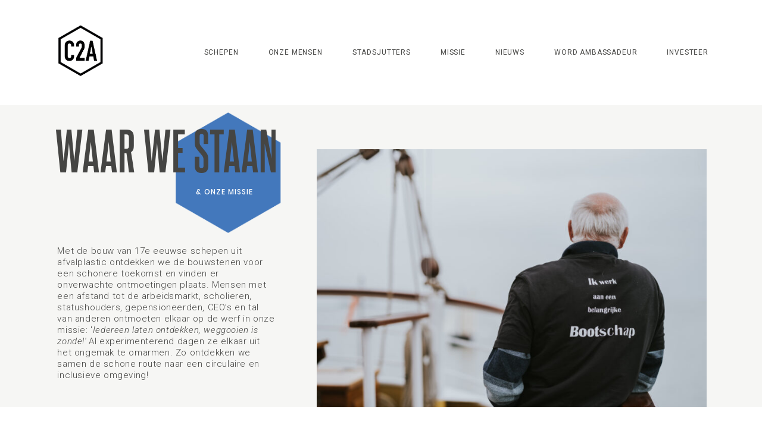

--- FILE ---
content_type: text/html; charset=UTF-8
request_url: https://www.clean2a.nl/missie/
body_size: 37648
content:
<!DOCTYPE html>
<html lang="nl-NL">
<head>
<meta charset="UTF-8" />
<meta http-equiv="X-UA-Compatible" content="IE=edge"/>
<meta name="viewport" content="width=device-width, user-scalable=no, initial-scale=1.0, maximum-scale=1.0, minimum-scale=1.0">
<link rel="alternate" type="application/rss+xml" title="Clean2Anywhere RSS Feed" href="https://www.clean2a.nl/feed/" />
<link rel="shortcut icon" href="https://www.clean2a.nl/wp-content/uploads/2022/03/LOGO-C2A-01.ico" />
<link rel="profile" href="http://gmpg.org/xfn/11">
<script>
var flex_theme_name = "lyra";
var flex_asset_url = "https://www.clean2a.nl/wp-content/plugins/flo-flex-builder/dist/";
</script><meta name='robots' content='index, follow, max-image-preview:large, max-snippet:-1, max-video-preview:-1' />
<!-- This site is optimized with the Yoast SEO plugin v23.0 - https://yoast.com/wordpress/plugins/seo/ -->
<title>Missie - Clean2Anywhere</title>
<link rel="canonical" href="https://www.clean2a.nl/missie/" />
<meta property="og:locale" content="nl_NL" />
<meta property="og:type" content="article" />
<meta property="og:title" content="Missie - Clean2Anywhere" />
<meta property="og:url" content="https://www.clean2a.nl/missie/" />
<meta property="og:site_name" content="Clean2Anywhere" />
<meta property="article:modified_time" content="2022-05-24T18:21:44+00:00" />
<meta name="twitter:card" content="summary_large_image" />
<script type="application/ld+json" class="yoast-schema-graph">{"@context":"https://schema.org","@graph":[{"@type":"WebPage","@id":"https://www.clean2a.nl/missie/","url":"https://www.clean2a.nl/missie/","name":"Missie - Clean2Anywhere","isPartOf":{"@id":"https://www.clean2a.nl/#website"},"datePublished":"2022-02-25T09:00:50+00:00","dateModified":"2022-05-24T18:21:44+00:00","breadcrumb":{"@id":"https://www.clean2a.nl/missie/#breadcrumb"},"inLanguage":"nl-NL","potentialAction":[{"@type":"ReadAction","target":["https://www.clean2a.nl/missie/"]}]},{"@type":"BreadcrumbList","@id":"https://www.clean2a.nl/missie/#breadcrumb","itemListElement":[{"@type":"ListItem","position":1,"name":"Home","item":"https://www.clean2a.nl/"},{"@type":"ListItem","position":2,"name":"Missie"}]},{"@type":"WebSite","@id":"https://www.clean2a.nl/#website","url":"https://www.clean2a.nl/","name":"Clean2Anywhere","description":"17e eeuwse schepen uit afvalplastic","potentialAction":[{"@type":"SearchAction","target":{"@type":"EntryPoint","urlTemplate":"https://www.clean2a.nl/?s={search_term_string}"},"query-input":"required name=search_term_string"}],"inLanguage":"nl-NL"}]}</script>
<!-- / Yoast SEO plugin. -->
<link rel='dns-prefetch' href='//fonts.googleapis.com' />
<link rel="alternate" type="application/rss+xml" title="Clean2Anywhere &raquo; feed" href="https://www.clean2a.nl/feed/" />
<link rel="alternate" type="application/rss+xml" title="Clean2Anywhere &raquo; reacties feed" href="https://www.clean2a.nl/comments/feed/" />
<link rel="alternate" title="oEmbed (JSON)" type="application/json+oembed" href="https://www.clean2a.nl/wp-json/oembed/1.0/embed?url=https%3A%2F%2Fwww.clean2a.nl%2Fmissie%2F" />
<link rel="alternate" title="oEmbed (XML)" type="text/xml+oembed" href="https://www.clean2a.nl/wp-json/oembed/1.0/embed?url=https%3A%2F%2Fwww.clean2a.nl%2Fmissie%2F&#038;format=xml" />
<style class="flo-flex-builder-css">.flex-block__element--has-animation{transform:scale(var(--animation-scale)) translate(var(--animation-left), var(--animation-top)) rotateY(var(--animation-rotate-y)) rotate(calc(var(--animation-rotate) + var(--rotateDeg))) !important;opacity:var(--animation-opacity) !important;filter:blur(var(--animation-blur));--animation-color: inherit;transform-origin:var(--animation-transform-origin)}.flex-block__element--has-animation.flex-block__element--animation-type-reveal{clip-path:inset(var(--animation-clip-top) var(--animation-clip-right) var(--animation-clip-bottom) var(--animation-clip-left))}.flex-block__element--has-animation.flex-block__element--action-type-hover:after{content:"";position:absolute;top:0;left:0;width:100%;height:100%;transform:translateY(calc(var(--animation-top) * -1)) scale(calc(1 / var(--animation-scale)));pointer-events:auto}.flex-block__element--has-animation.flex-block__element--action-type-hover a{z-index:1;position:relative}.a-group-is-hovered,.a-group-is-hovered *{cursor:pointer !important}.flex-group[data-trigger-links="true"] a{pointer-events:none}.flex-block__element--has-color-animation.flex-block__element--text,.flex-block__element--has-color-animation.flex-block__element--text a,.flex-block__element--has-color-animation.flex-block__element--text [style*="color"]{color:var(--animation-color) !important}.flex-block__element--has-color-animation.flex-block__element--shape{background-color:var(--animation-color) !important}.flex-block__element--has-color-animation.flex-block__element--vector svg[stroke],.flex-block__element--has-color-animation.flex-block__element--vector svg *[stroke]{stroke:var(--animation-color) !important}.flex-block__element--has-color-animation.flex-block__element--vector svg[fill],.flex-block__element--has-color-animation.flex-block__element--vector svg *[fill]{fill:var(--animation-color) !important}.flex-group[data-clip-content="true"]{overflow:hidden}.flex-element-type-countdown__timer{width:100%}.flex-element-type-countdown__timer>div{width:100%;align-items:flex-start;justify-content:space-between !important}.flex-element-type-countdown__digit-wrapper--text{line-height:1em !important}.flex-element-type-countdown__digit-wrapper--flip{display:flex;flex-wrap:wrap;justify-content:center}.flex-element-type-countdown__separator{color:var(--separators-color);line-height:1em !important}.flex-element-type-countdown__separator--text{line-height:1 !important}.flex-element-type-countdown__expired-message{display:flex;align-items:center;justify-content:center;width:100%;height:100%;color:var(--text-color)}.tick-text-inline{display:inline-block;text-align:center;min-width:1em}.tick-text-inline+.tick-text-inline{margin-left:-0.325em}.tick-group{display:flex;flex-direction:column;text-align:center}.tick-text-inline{color:#5a5d63 !important}.tick-flip-panel-text-wrapper{line-height:1 !important}.tick-flip-panel{background-color:#3b3d3b !important}.tick-flip{border-radius:0.12em !important}.tick-group .tick-text{font-weight:inherit}.tick-flip-shadow{box-shadow:none !important;overflow:hidden}.tick{font-size:1rem;white-space:nowrap;font-family:arial, sans-serif}.tick-char{width:1.5em}.tick-text-inline{display:inline-block;text-align:center;min-width:1em}.tick-text-inline+.tick-text-inline{margin-left:-0.325em}.tick-group{text-align:center}.tick-group:first-child{margin-left:0}.tick-group:last-child{margin-right:0}.tick-text-inline{color:#5a5d63 !important}.tick-text{color:var(--digits-text-view-color) !important}.tick-label{color:var(--labels-color) !important}.tick-flip-panel{color:var(--digits-color) !important;background-color:var(--cards-bg-color) !important}.tick-flip-panel-text-wrapper{line-height:1.45 !important}.tick-flip{border-radius:0.12em !important}.flex-element-type-logo{display:block;position:relative;width:100%;height:100%;overflow:hidden;user-select:none;cursor:pointer}.flex-element-type-logo,.flex-element-type-logo *{box-sizing:border-box;-webkit-tap-highlight-color:transparent}.flex-element-type-logo__text{display:block;position:absolute;left:50%;top:50%;transform:translate(-50%, -50%);text-align:center;width:100%}.flex-element-type-logo__text.left{text-align:left}.flex-element-type-logo__text.right{text-align:right}.flex-element-type-logo__image{display:block;width:100%;height:100%;background-size:contain;background-repeat:no-repeat;background-position:center center;transition:opacity .1s;transition-timing-function:cubic-bezier(0.25, 0.46, 0.45, 0.94)}.flex-element-type-logo__image--light{position:absolute;left:50%;top:50%;transform:translate(-50%, -50%);opacity:0}.flex-element-type-menu-mobile-popup{position:fixed;top:0;left:0;width:100vw;height:100vh;z-index:1234567890;display:flex;flex-direction:column;align-items:stretch;width:100%;height:100%;overflow:hidden;background-color:var(--mobilePopupBackgroundColor);color:var(--mobilePopupTextColor);opacity:0;pointer-events:none;transition:opacity .1s;transition-timing-function:cubic-bezier(0.25, 0.46, 0.45, 0.94)}.flex-element-type-menu-mobile-popup,.flex-element-type-menu-mobile-popup *{box-sizing:border-box;-webkit-tap-highlight-color:transparent}.flex-element-type-menu-mobile-popup--open{opacity:1;pointer-events:auto}.flex-element-type-menu-mobile-popup--mobilePopupShowLines .flex-element-type-menu-mobile-popup__header:after{content:"";display:block;position:absolute;bottom:.25rem;height:1px;width:calc(100% - 1.875rem * 2);background-color:currentColor}.flex-element-type-menu-mobile-popup--mobilePopupShowLines .flex-element-type-menu-mobile-popup__menu-item--root:not(:last-child).open:after{opacity:1}.flex-element-type-menu-mobile-popup--mobilePopupShowLines .flex-element-type-menu-mobile-popup__menu-item--root:not(:last-child):after{content:"";display:block;position:absolute;bottom:0;height:1px;width:100%;background-color:currentColor;opacity:0.2;transition:opacity .1s;transition-timing-function:cubic-bezier(0.25, 0.46, 0.45, 0.94)}.flex-element-type-menu-mobile-popup--mobilePopupTextPosition-left .flex-element-type-menu-mobile-popup__menu-item-header{justify-content:flex-start;text-align:left}.flex-element-type-menu-mobile-popup--mobilePopupTextPosition-center .flex-element-type-menu-mobile-popup__menu-item-header{justify-content:center;text-align:center}.flex-element-type-menu-mobile-popup__header{position:relative;display:flex;align-items:center;justify-content:center;height:4.375rem;margin-bottom:.0625rem}.flex-element-type-menu-mobile-popup__header-close-button{font-size:.8125rem;user-select:none;cursor:pointer}.flex-element-type-menu-mobile-popup__menu{position:relative;height:0;flex-grow:1;padding:0 1.875rem}.flex-element-type-menu-mobile-popup__menu-item{position:relative;overflow:visible !important}.flex-element-type-menu-mobile-popup__menu-item--root>.flex-element-type-menu-mobile-popup__menu-item-header{padding-top:1.5625rem;padding-bottom:1.75rem}.flex-element-type-menu-mobile-popup__menu-item--sub-item>.flex-element-type-menu-mobile-popup__menu-item-header{padding-bottom:1.9375rem}.flex-element-type-menu-mobile-popup__menu-item-header{position:relative;overflow:visible !important;display:flex;align-items:center;justify-content:space-between}.flex-element-type-menu-mobile-popup__menu-item-link{display:flex;align-items:center;color:inherit;user-select:none;cursor:pointer}.flex-element-type-menu-mobile-popup__menu-item-children-toggle{width:60px;height:100%;position:absolute;right:-25px;display:flex;align-items:center;justify-content:center;font-size:.375rem}.flex-element-type-menu-mobile-popup__menu-item-children-toggle.open i{transform:rotate(90deg)}.flex-element-type-menu-mobile-popup__menu-item-children-toggle i{display:inline-block;pointer-events:none;transition:transform .1s;transition-timing-function:cubic-bezier(0.25, 0.46, 0.45, 0.94)}.flex-element-type-menu-mobile-popup__menu-item-children{display:none}.flex-element-type-menu-mobile-popup-open,.flex-element-type-menu-mobile-popup-open *{overflow:hidden}.flex-element-type-menu{width:100%;height:100%}.flex-element-type-menu *{box-sizing:border-box}.flex-element-type-menu--horizontal .flex-element-type-menu__menu{justify-content:var(--horizontalAlign);align-items:var(--verticalAlign)}.flex-element-type-menu--horizontal .flex-element-type-menu__menu>.flex-element-type-menu__menu-item:not(:last-child){margin-right:var(--gap)}.flex-element-type-menu--horizontal.flex-element-type-menu--va-flex-start .flex-element-type-menu__menu>.flex-element-type-menu__menu-item>.flex-element-type-menu__menu-item-link{text-align:left}.flex-element-type-menu--horizontal.flex-element-type-menu--va-center .flex-element-type-menu__menu>.flex-element-type-menu__menu-item>.flex-element-type-menu__menu-item-link{text-align:center}.flex-element-type-menu--horizontal.flex-element-type-menu--va-flex-start .flex-element-type-menu__menu>.flex-element-type-menu__menu-item>.flex-element-type-menu__menu-item-link{text-align:right}.flex-element-type-menu--vertical .flex-element-type-menu__menu{flex-direction:column;justify-content:var(--verticalAlign);align-items:var(--horizontalAlign)}.flex-element-type-menu--vertical .flex-element-type-menu__menu>.flex-element-type-menu__menu-item:not(:last-child){margin-bottom:var(--gap)}.flex-element-type-menu--vertical.flex-element-type-menu--ha-flex-start .flex-element-type-menu__menu>.flex-element-type-menu__menu-item>.flex-element-type-menu__menu-item-link{text-align:left}.flex-element-type-menu--vertical.flex-element-type-menu--ha-center .flex-element-type-menu__menu>.flex-element-type-menu__menu-item>.flex-element-type-menu__menu-item-link{text-align:center}.flex-element-type-menu--vertical.flex-element-type-menu--ha-flex-start .flex-element-type-menu__menu>.flex-element-type-menu__menu-item>.flex-element-type-menu__menu-item-link{text-align:right}.flex-element-type-menu--space-evenly .flex-element-type-menu__menu{justify-content:space-between}.flex-element-type-menu--space-evenly .flex-element-type-menu__menu>.flex-element-type-menu__menu-item:not(:last-child){margin:0}.flex-element-type-menu__menu{display:flex;width:100%;height:100%;overflow:hidden}.flex-element-type-menu__menu-item{position:relative}.flex-element-type-menu__menu-item-link{display:inline-block;color:var(--textColor);-webkit-tap-highlight-color:transparent;user-select:none;cursor:pointer;transition:color .1s;transition-timing-function:cubic-bezier(0.25, 0.46, 0.45, 0.94)}.flex-element-type-menu__menu-item-link:hover{color:var(--textHoverColor)}.flex-element-type-menu__menu-item-link:not([href]):hover,.flex-element-type-menu__menu-item-link:not([href]){cursor:auto;color:var(--textColor)}.flex-element-type-menu__menu-item-children{position:absolute;display:flex;flex-direction:column;align-items:var(--subMenuTextAlign);text-align:var(--subMenuTextAlign);width:var(--subMenuWidth);background-color:var(--subMenuBackgroundColor);padding:1.25rem 0;z-index:12345678900;opacity:0;pointer-events:none;transition:opacity .1s;transition-timing-function:cubic-bezier(0.25, 0.46, 0.45, 0.94)}.flex-element-type-menu__menu-item-children,.flex-element-type-menu__menu-item-children *{box-sizing:border-box}.flex-element-type-menu__menu-item-children--open{opacity:1;pointer-events:auto}.flex-element-type-menu__menu-item-children:before{content:"";display:block;position:absolute;left:50%;top:50%;transform:translate(-50%, -50%);width:calc(100% + var(--subMenuDistanceFromMenu) * 2);height:calc(100% + var(--subMenuDistanceFromMenu) * 2)}.flex-element-type-menu__menu-item-children .flex-element-type-menu__menu-item{position:relative;padding:0 1.25rem;width:100%}.flex-element-type-menu__menu-item-children .flex-element-type-menu__menu-item:not(:last-child){margin-bottom:var(--subMenuGap)}.flex-element-type-menu__menu-item-children .flex-element-type-menu__menu-item-link{color:var(--subMenuTextColor);width:100%}.flex-element-type-menu__menu-item-children .flex-element-type-menu__menu-item-link:hover{color:var(--subMenuTextHoverColor)}.flex-element-type-menu__trigger{position:absolute;left:50%;top:50%;transform:translate(-50%, -50%);color:var(--color);transition:color .1s;transition-timing-function:cubic-bezier(0.25, 0.46, 0.45, 0.94)}.flex-element-type-menu__trigger-icon{font-size:2.125rem}.flex-element-type-menu__trigger-text{text-align:center}@media (max-width: 767px){.flex-element-type-menu--ha-center .flex-element-type-menu__menu-item{text-align:center}.flex-element-type-menu__menu{overflow:visible}.flex-element-type-menu__menu-item{display:flex;align-items:center}.flex-element-type-menu__menu-item--open>.flex-element-type-menu__menu-item-mobile-children-trigger{transform:rotate(90deg)}.flex-element-type-menu__menu-item-children:before{content:none}.flex-element-type-menu__menu-item-mobile-children-trigger{position:relative;margin-left:.625rem;font-size:.375rem;color:var(--textColor);z-index:2}.flex-element-type-menu__menu-item-mobile-children-trigger:after{content:"";display:block;position:absolute;left:50%;top:50%;transform:translate(-50%, -50%);width:calc(100% + 10px);height:calc(100% + 10px);user-select:none;cursor:pointer}.flex-element-type-menu__menu-item-mobile-children-trigger i{display:inline-block;transition:transform .1s;transition-timing-function:cubic-bezier(0.25, 0.46, 0.45, 0.94)}}.flex-element-type-socialLinks{display:flex;align-items:center;justify-content:space-between;flex-wrap:wrap;height:100%;width:100%}.flex-element-type-socialLinks__title{color:var(--title-color)}.flex-element-type-socialLinks--horizontal .flex-element-type-socialLinks__link:not(:last-child){margin-right:var(--gap)}.flex-element-type-socialLinks--vertical{flex-direction:column;flex-wrap:nowrap}.flex-element-type-socialLinks--vertical .flex-element-type-socialLinks__links-wrap{flex-direction:column}.flex-element-type-socialLinks--vertical .flex-element-type-socialLinks__link:not(:last-child){margin-bottom:var(--gap)}.flex-element-type-socialLinks__links-wrap{display:flex;align-items:center;flex-wrap:wrap}.flex-element-type-socialLinks__links-wrap--circleLine .flex-element-type-socialLinks__link--icons,.flex-element-type-socialLinks__links-wrap--squareLine .flex-element-type-socialLinks__link--icons,.flex-element-type-socialLinks__links-wrap--roundedLine .flex-element-type-socialLinks__link--icons{border:1px solid;padding:0.5em}.flex-element-type-socialLinks__links-wrap--circleLine .flex-element-type-socialLinks__link--icons,.flex-element-type-socialLinks__links-wrap--circleFilled .flex-element-type-socialLinks__link--icons{border-radius:50%}.flex-element-type-socialLinks__links-wrap--roundedLine .flex-element-type-socialLinks__link--icons,.flex-element-type-socialLinks__links-wrap--roundedFilled .flex-element-type-socialLinks__link--icons{border-radius:4px}.flex-element-type-socialLinks__links-wrap--circleFilled .flex-element-type-socialLinks__link--icons,.flex-element-type-socialLinks__links-wrap--squareFilled .flex-element-type-socialLinks__link--icons,.flex-element-type-socialLinks__links-wrap--roundedFilled .flex-element-type-socialLinks__link--icons{background-color:var(--socials-bg-color);padding:0.5em}.flex-element-type-socialLinks__link{display:inline-flex;text-decoration:none;transition:opacity .1s;transition-timing-function:cubic-bezier(0.25, 0.46, 0.45, 0.94);user-select:none;cursor:pointer}.flex-element-type-socialLinks__link--text{color:var(--socials-text-color)}.flex-element-type-socialLinks__link--text:hover,.flex-element-type-socialLinks__link--text:focus{color:var(--socials-text-color) !important;opacity:0.5}.flex-element-type-socialLinks__link--icons{color:var(--socials-icon-color);font-size:var(--iconSize)}.flex-element-type-socialLinks__link--icons:hover,.flex-element-type-socialLinks__link--icons:focus{color:var(--socials-icon-color) !important;opacity:0.5}.flex-element-type-search{width:100%;height:100%}.flex-element-type-search--expand-mode .flex-element-type-search__input-wrap{background-color:transparent;border-color:transparent !important}.flex-element-type-search--expand-mode .flex-element-type-search__input{opacity:0;pointer-events:none}.flex-element-type-search--expand-mode .flex-element-type-search__icon{color:var(--icon-color-when-collapsed)}.flex-element-type-search--expand-mode.flex-element-type-search--opened .flex-element-type-search__input-wrap--has-border{border-color:var(--line-color) !important}.flex-element-type-search--expand-mode.flex-element-type-search--opened .flex-element-type-search__input-wrap--has-background{background-color:var(--bg-color)}.flex-element-type-search--expand-mode.flex-element-type-search--opened .flex-element-type-search__input{opacity:1;pointer-events:auto}.flex-element-type-search--expand-mode.flex-element-type-search--opened .flex-element-type-search__icon{color:var(--icon-color)}.flex-element-type-search--expand-mode.flex-element-type-search--opened .flex-element-type-search__close-icon{opacity:1;pointer-events:auto}.flex-element-type-search--direction-reversed .flex-element-type-search__icon{left:0;right:auto;justify-content:flex-end}.flex-element-type-search--direction-reversed .flex-element-type-search__close-icon{left:auto;right:100%}.flex-element-type-search--direction-reversed .flex-element-type-search__input{text-align:right}.flex-element-type-search__input-wrap{width:100%;height:100%;position:relative;display:flex;align-items:center;box-sizing:border-box;border-color:var(--line-color) !important;padding:0 1em;transition:border-color .1s,background-color .1s;transition-timing-function:cubic-bezier(0.25, 0.46, 0.45, 0.94)}.flex-element-type-search__input-wrap--has-border{border-bottom:1px solid}.flex-element-type-search__input-wrap--has-background{background-color:var(--bg-color)}.flex-element-type-search__input{transition:opacity .1s;transition-timing-function:cubic-bezier(0.25, 0.46, 0.45, 0.94)}.flex-element-type-search__input,.flex-element-type-search__input::placeholder{border:0 !important;color:var(--input-color) !important}.flex-element-type-search__input:focus{outline:none}.flex-element-type-search__icon{position:absolute;right:0;top:0;width:2em;height:100%;display:flex;align-items:center;color:var(--icon-color);pointer-events:auto;user-select:none;cursor:pointer;transition:width .1s;transition-timing-function:cubic-bezier(0.25, 0.46, 0.45, 0.94)}.flex-element-type-search__icon i{font-size:1.2em}.flex-element-type-search__close-icon{position:absolute;left:100%;top:0;width:2em;height:100%;display:flex;align-items:center;justify-content:center;color:var(--icon-color-when-collapsed);opacity:0;pointer-events:none;user-select:none;cursor:pointer;transition:opacity .1s;transition-timing-function:cubic-bezier(0.25, 0.46, 0.45, 0.94)}.flex-element-type-search__close-icon i{font-size:1.2em}.flex-element-type-search__suggestions{box-shadow:0px 5px 20px rgba(42,42,42,0.05);border-radius:0px 0px 2px 2px;overflow:hidden}.flex-element-type-search__suggestions .ui-menu-item-wrapper{height:3.125rem;display:flex;align-items:center;padding:0 1.25rem;background-color:var(--scheme_1--has-background--default);color:var(--scheme_1--text--default);user-select:none;cursor:pointer;transition:color .1s,background-color .1s;transition-timing-function:cubic-bezier(0.25, 0.46, 0.45, 0.94)}.flex-element-type-search__suggestions .ui-menu-item-wrapper.ui-state-active,.flex-element-type-search__suggestions .ui-menu-item-wrapper.ui-state-hover,.flex-element-type-search__suggestions .ui-menu-item-wrapper.ui-state-focus{background-color:var(--scheme_1--has-background--accent);color:var(--scheme_1--text--accent)}html>body>main.flo_page_wrap>div.flo_page>div.flo-block>div.flo-block__container>div.flex-block>div.flex-block__main-container input.flex-element-type-search__input,.flex-element-type-search input,.flex-element-type-search__suggestion{width:100%;height:100%;border:none;color:inherit;padding:0;padding-top:0 !important;padding-right:0 !important;padding-bottom:0 !important;padding-left:0 !important;border-color:inherit;background-color:transparent;font-family:inherit;font-size:inherit;line-height:inherit;letter-spacing:inherit;text-transform:inherit}.flex-block__main-container .flex-element-type-search__input,.flex-block__main-container .flex-element-type-search__input::placeholder{font-family:inherit !important;font-size:inherit !important;font-weight:inherit !important;font-style:inherit !important;line-height:inherit !important;letter-spacing:inherit !important;text-decoration:inherit !important;text-transform:inherit !important}.flex-element-type-accordion{padding:1.25rem;box-sizing:border-box;width:100%}.flex-element-type-accordion__item{margin-bottom:var(--gap);display:flex;align-items:flex-start;position:relative}.flex-element-type-accordion__item.expanded .flex-element-type-accordion__item--background{opacity:1;pointer-events:auto}.flex-element-type-accordion__item--background{display:flex;background-color:var(--bg-color);border-radius:5px;position:absolute;left:-1.25rem;top:-1.25rem;padding:1.25rem;width:100%;z-index:2;opacity:0;box-sizing:content-box;pointer-events:none;box-shadow:0px 2px 28px rgba(42,42,42,0.1);transition:opacity .1s;transition-timing-function:cubic-bezier(0.25, 0.46, 0.45, 0.94)}.flex-element-type-accordion__item.expanded .flex-element-type-accordion__item-header-expand-icon{transform:rotate(180deg)}.flex-element-type-accordion__item.expanded.less-rotation .flex-element-type-accordion__item-header-expand-icon{transform:rotate(45deg)}.flex-element-type-accordion__item-pretitle{margin-right:0.5em;line-height:1em;flex-shrink:0;color:var(--title-color)}.flex-element-type-accordion__item-body{flex-grow:1;position:relative}.flex-element-type-accordion__item-body:hover .flex-element-type-accordion__item-header-expand-icon{opacity:0.7}.flex-element-type-accordion__item-header{cursor:pointer;display:flex;align-items:flex-start;justify-content:space-between}.flex-element-type-accordion__item-header-title{color:var(--title-color);word-break:break-all}.flex-element-type-accordion__item-header-expand-icon{margin-top:0.25em;margin-left:0.5em;font-size:1em;color:var(--title-color);transition:transform .1s,opacity .1s;transition-timing-function:cubic-bezier(0.25, 0.46, 0.45, 0.94)}.flex-element-type-accordion__item-text{margin-top:10px;overflow:hidden;color:var(--text-color);margin-bottom:0;box-sizing:content-box;word-break:break-all}.flex-element-type-accordion__item-separator{width:100%;height:1px;background-color:var(--lines-color);margin:var(--gap) 0}.flex-element-type-accordion__item-separator:last-child{display:none}.flex-element-type-instagram{height:100%;width:100%;display:flex;flex-direction:column;justify-content:space-around;overflow:hidden}.flex-element-type-instagram img[data-src]{opacity:0}.flex-element-type-instagram .loaded img{opacity:1}.flex-element-type-instagram,.flex-element-type-instagram *{box-sizing:border-box}.flex-element-type-instagram--layout-square .flex-element-type-instagram__link{width:calc(100% / var(--imagesPerRow) - var(--imagesGap) * 2);padding-top:calc(100% / var(--imagesPerRow) - var(--imagesGap) * 2);height:0}.flex-element-type-instagram--layout-square .flex-element-type-instagram__link--custom{overflow:hidden}.flex-element-type-instagram--layout-square .flex-element-type-instagram__link--custom img{height:100% !important}.flex-element-type-instagram--layout-square .flex-element-type-instagram__link img{position:absolute;height:auto;top:0;left:0;object-fit:cover}.flex-element-type-instagram--layout-masonry{display:block}.flex-element-type-instagram--layout-masonry .flex-element-type-instagram__link{width:calc(100% / var(--imagesPerRow) - var(--imagesGap) * 2);float:left}.flex-element-type-instagram__custom-link{text-align:center;color:var(--link-color);padding:1.25rem}.flex-element-type-instagram__custom-link--over{background-color:var(--link-bg-color);min-width:190px;position:absolute;z-index:1;left:50%;top:50%;transform:translate(-50%, -50%)}.flex-element-type-instagram__images-wrap{position:relative;display:flex;align-items:flex-start;justify-content:flex-start;flex-wrap:wrap;overflow:hidden;flex-direction:row;margin:calc(var(--imagesGap) * -1)}.flex-element-type-instagram__images-wrap--no-images{width:100%;height:100%;display:flex;align-items:center;justify-content:center;background-color:var(--fields-light-disabled);margin:0}.flex-element-type-instagram__link{position:relative;display:inline-block;margin:var(--imagesGap)}.flex-element-type-instagram__link img{width:100%}.flex-element-type-instagram__images-not-found{margin:0;color:var(--fields-light-focused);font-family:"Public Sans";font-size:15px;line-height:21px;letter-spacing:0.005em;font-weight:500}.flex-element-type-tabs{height:100%;width:100%}.flex-element-type-tabs--direction-left .flex-element-type-tabs__switcher,.flex-element-type-tabs--direction-right .flex-element-type-tabs__switcher{flex-direction:column;text-align:left;top:0}.flex-element-type-tabs--direction-left .flex-element-type-tabs__switcher-item,.flex-element-type-tabs--direction-right .flex-element-type-tabs__switcher-item{margin-bottom:var(--navigationItemGap)}.flex-element-type-tabs--direction-left .flex-element-type-tabs__switcher{right:calc(100% + var(--layoutGap))}.flex-element-type-tabs--direction-right .flex-element-type-tabs__switcher{left:calc(100% + var(--layoutGap))}.flex-element-type-tabs--direction-top .flex-element-type-tabs__switcher,.flex-element-type-tabs--direction-bottom .flex-element-type-tabs__switcher{left:0}.flex-element-type-tabs--direction-top .flex-element-type-tabs__switcher-item,.flex-element-type-tabs--direction-bottom .flex-element-type-tabs__switcher-item{margin-right:var(--navigationItemGap)}.flex-block__mobile-container .flex-element-type-tabs--direction-top .flex-element-type-tabs__switcher,.flex-block__mobile-container .flex-element-type-tabs--direction-bottom .flex-element-type-tabs__switcher{width:100%;overflow:hidden}.flex-block__mobile-container .flex-element-type-tabs--direction-top .flex-element-type-tabs__switcher .ps__rail-x,.flex-block__mobile-container .flex-element-type-tabs--direction-top .flex-element-type-tabs__switcher .ps__rail-y,.flex-block__mobile-container .flex-element-type-tabs--direction-bottom .flex-element-type-tabs__switcher .ps__rail-x,.flex-block__mobile-container .flex-element-type-tabs--direction-bottom .flex-element-type-tabs__switcher .ps__rail-y{display:none !important}.flex-element-type-tabs--direction-top .flex-element-type-tabs__switcher{bottom:calc(100% + var(--layoutGap))}.flex-element-type-tabs--direction-bottom .flex-element-type-tabs__switcher{top:calc(100% + var(--layoutGap))}.flex-element-type-tabs--space-evenly .flex-element-type-tabs__switcher{overflow:hidden}.flex-element-type-tabs--space-evenly.flex-element-type-tabs--direction-top .flex-element-type-tabs__switcher,.flex-element-type-tabs--space-evenly.flex-element-type-tabs--direction-bottom .flex-element-type-tabs__switcher{width:100%}.flex-element-type-tabs--space-evenly.flex-element-type-tabs--direction-left .flex-element-type-tabs__switcher,.flex-element-type-tabs--space-evenly.flex-element-type-tabs--direction-right .flex-element-type-tabs__switcher{height:100%}.flex-element-type-tabs--space-evenly .flex-element-type-tabs__switcher{justify-content:space-between}.flex-element-type-tabs--space-evenly .flex-element-type-tabs__switcher-item{margin:0}.flex-element-type-tabs--navigation-active-state-color .flex-element-type-tabs__switcher-item:hover,.flex-element-type-tabs--navigation-active-state-color .flex-element-type-tabs__switcher-item--active{color:var(--navigationActiveTextColor)}.flex-element-type-tabs--navigation-active-state-underline .flex-element-type-tabs__switcher-item{padding:.5rem .9375rem}.flex-element-type-tabs--navigation-active-state-underline .flex-element-type-tabs__switcher-item--active:after{opacity:1 !important}.flex-element-type-tabs--navigation-active-state-underline .flex-element-type-tabs__switcher-item:after{content:"";display:block;position:absolute;height:1px;width:100%;bottom:0;left:0;background-color:var(--navigationLineColor);pointer-events:none;opacity:0;transition:opacity .1s;transition-timing-function:cubic-bezier(0.25, 0.46, 0.45, 0.94)}.flex-element-type-tabs--navigation-active-state-background .flex-element-type-tabs__switcher-item{padding:.625rem 1.25rem;border-radius:.0625rem;transition:color .1s,background-color .1s;transition-timing-function:cubic-bezier(0.25, 0.46, 0.45, 0.94)}.flex-element-type-tabs--navigation-active-state-background .flex-element-type-tabs__switcher-item--active{opacity:1 !important;color:var(--navigationActiveBackgroundTextColor);background-color:var(--navigationActiveBackgroundColor)}.flex-element-type-tabs--layout-image .flex-element-type-tabs__slide-image,.flex-element-type-tabs--layout-image .flex-element-type-tabs__slide-image-placeholder{margin:0;height:100% !important;width:100%;min-height:100% !important;background-position:center center}.flex-element-type-tabs--layout-imageAndText.flex-element-type-tabs--layout-orientation-horizontal .flex-element-type-tabs__slide-image-placeholder,.flex-element-type-tabs--layout-imageAndText.flex-element-type-tabs--layout-orientation-horizontal .flex-element-type-tabs__slide-image,.flex-element-type-tabs--layout-imageAndText.flex-element-type-tabs--layout-orientation-horizontal-reverse .flex-element-type-tabs__slide-image-placeholder,.flex-element-type-tabs--layout-imageAndText.flex-element-type-tabs--layout-orientation-horizontal-reverse .flex-element-type-tabs__slide-image{height:100%;width:var(--width);min-width:var(--width)}.flex-element-type-tabs--layout-imageAndText.flex-element-type-tabs--layout-orientation-horizontal__slide-text-content,.flex-element-type-tabs--layout-imageAndText.flex-element-type-tabs--layout-orientation-horizontal-reverse__slide-text-content{height:100%}.flex-element-type-tabs--layout-imageAndText.flex-element-type-tabs--layout-orientation-horizontal .flex-element-type-tabs__slide{flex-direction:row}.flex-element-type-tabs--layout-imageAndText.flex-element-type-tabs--layout-orientation-horizontal .flex-element-type-tabs__slide-image-placeholder,.flex-element-type-tabs--layout-imageAndText.flex-element-type-tabs--layout-orientation-horizontal .flex-element-type-tabs__slide-image{margin-right:1.875rem}.flex-element-type-tabs--layout-imageAndText.flex-element-type-tabs--layout-orientation-horizontal-reverse .flex-element-type-tabs__slide{flex-direction:row-reverse}.flex-element-type-tabs--layout-imageAndText.flex-element-type-tabs--layout-orientation-horizontal-reverse .flex-element-type-tabs__slide-image-placeholder,.flex-element-type-tabs--layout-imageAndText.flex-element-type-tabs--layout-orientation-horizontal-reverse .flex-element-type-tabs__slide-image{margin-left:1.875rem}.flex-element-type-tabs--layout-imageAndText.flex-element-type-tabs--layout-orientation-vertical .flex-element-type-tabs__slide{flex-direction:column}.flex-element-type-tabs--layout-imageAndText.flex-element-type-tabs--layout-orientation-vertical .flex-element-type-tabs__slide-image-placeholder,.flex-element-type-tabs--layout-imageAndText.flex-element-type-tabs--layout-orientation-vertical .flex-element-type-tabs__slide-image{width:100%;margin-bottom:1.875rem;height:var(--height);min-height:var(--height)}.flex-element-type-tabs--navigation-tabs-style-number .flex-element-type-tabs__switcher-item{padding:.625rem}.flex-element-type-tabs--navigation-tabs-style-title.flex-element-type-tabs--navigation-tabs-alignment-left .flex-element-type-tabs__switcher-item{text-align:left}.flex-element-type-tabs--navigation-tabs-style-title.flex-element-type-tabs--navigation-tabs-alignment-right .flex-element-type-tabs__switcher-item{text-align:right}.flex-element-type-tabs__slider{height:100%;opacity:0}.flex-element-type-tabs__slider .slick-list,.flex-element-type-tabs__slider .slick-slide,.flex-element-type-tabs__slider .slick-track{height:100%}.flex-element-type-tabs__slider.slick-slider{opacity:1}.flex-element-type-tabs__slide{display:flex !important;align-items:stretch;height:100%}.flex-element-type-tabs__slide-image{background-size:cover}.flex-element-type-tabs__slide-image-placeholder{display:flex;align-items:center;justify-content:center;background-color:#f5f5f5;color:#b6b6b6}.flex-element-type-tabs__slide-image-placeholder i{font-size:1.3125rem}.flex-element-type-tabs__slide-text-content{position:relative}.flex-element-type-tabs__slide-title{margin-bottom:1.125rem;color:var(--titleColor)}.flex-element-type-tabs__slide-title:empty{display:none}.flex-element-type-tabs__slide-text{color:var(--textColor);height:0;flex-grow:1;position:relative}.flex-element-type-tabs__switcher{position:absolute !important;display:flex}.flex-element-type-tabs__switcher-item{position:relative;white-space:nowrap;color:var(--navigationTextColor);user-select:none;cursor:pointer;transition:color .1s;transition-timing-function:cubic-bezier(0.25, 0.46, 0.45, 0.94)}.flex-element-type-popup-close-button{display:block;position:relative;width:100%;height:100%;overflow:hidden;display:flex;align-items:center;color:var(--color);user-select:none;cursor:pointer;transition:color .1s;transition-timing-function:cubic-bezier(0.25, 0.46, 0.45, 0.94)}.flex-element-type-popup-close-button:hover{color:var(--hoverColor)}.flex-element-type-popup-close-button,.flex-element-type-popup-close-button *{-webkit-tap-highlight-color:transparent}.flex-element-type-popup-close-button__text,.flex-element-type-popup-close-button__icon{display:block;text-align:center}.flex-element-type-popup-close-button__icon{position:relative;width:100%;height:100%}.flex-element-type-popup-close-button__icon:before,.flex-element-type-popup-close-button__icon:after{content:"";display:block;position:absolute;left:50%;top:50%;background-color:currentColor;width:100%;height:var(--thickness);transform-origin:center center;transition:background-color .1s;transition-timing-function:cubic-bezier(0.25, 0.46, 0.45, 0.94)}.flex-element-type-popup-close-button__icon:before{transform:translate(-50%, -50%) rotate(45deg)}.flex-element-type-popup-close-button__icon:after{transform:translate(-50%, -50%) rotate(-45deg)}.flex-element-type-popup-toggle{position:relative;width:100%;height:100%;display:flex;align-items:center;color:var(--color);overflow:hidden;pointer-events:none;user-select:none;cursor:pointer;transition:color .1s;transition-timing-function:cubic-bezier(0.25, 0.46, 0.45, 0.94)}.flex-element-type-popup-toggle.clickable{pointer-events:all}.flex-element-type-popup-toggle,.flex-element-type-popup-toggle *{-webkit-tap-highlight-color:transparent}.flex-element-type-popup-toggle *{pointer-events:none}.flex-element-type-popup-toggle:hover{color:var(--color-hover)}.flex-element-type-popup-toggle--active .flex-element-type-popup-toggle__icon--open,.flex-element-type-popup-toggle--active .flex-element-type-popup-toggle__text--open{opacity:0;pointer-events:none}.flex-element-type-popup-toggle--active .flex-element-type-popup-toggle__icon--close,.flex-element-type-popup-toggle--active .flex-element-type-popup-toggle__text--close{opacity:1;pointer-events:auto}.flex-element-type-popup-toggle__icon,.flex-element-type-popup-toggle__text{transition:opacity .1s;transition-timing-function:cubic-bezier(0.25, 0.46, 0.45, 0.94)}.flex-element-type-popup-toggle__icon--open,.flex-element-type-popup-toggle__text--open{font-size:var(--icon-size)}.flex-element-type-popup-toggle__icon--close,.flex-element-type-popup-toggle__text--close{position:absolute;top:50%;left:50%;transform:translate(-50%, -50%);opacity:0;pointer-events:none;font-size:calc(var(--icon-size) / 2)}.flex-element-type-popup-toggle__icon-wrap{position:relative}.flex-element-type-popup-toggle__text{width:100%}.flex-element-type-tabs-switcher{overflow:hidden;width:100%;height:100%;display:flex}.flex-element-type-tabs-switcher,.flex-element-type-tabs-switcher *{-webkit-tap-highlight-color:transparent;outline:0}.flex-element-type-tabs-switcher__hint{width:100%;text-align:center;color:var(--fields-dark-hover);font-family:"Public Sans";font-size:12px;line-height:15.6px;font-weight:600}.flex-element-type-tabs-switcher--horizontal{justify-content:var(--horizontalAlign);align-items:var(--verticalAlign);flex-wrap:wrap}.flex-element-type-tabs-switcher--horizontal .flex-element-type-tabs-switcher__item:not(:last-child){margin-right:var(--itemsGap)}.flex-element-type-tabs-switcher--horizontal.flex-element-type-tabs-switcher--type-image .flex-element-type-tabs-switcher__item{height:100%}.flex-element-type-tabs-switcher--horizontal.flex-element-type-tabs-switcher--type-image .flex-element-type-tabs-switcher__item-image{height:100%}.flex-element-type-tabs-switcher--horizontal.flex-element-type-tabs-switcher--type-image .flex-element-type-tabs-switcher__item-image img{height:100%}.flex-element-type-tabs-switcher--horizontal.flex-element-type-tabs-switcher--type-image .flex-element-type-tabs-switcher__item-image-placeholder{height:100%;width:4.375rem}.flex-element-type-tabs-switcher--horizontal .ps__rail-x,.flex-element-type-tabs-switcher--horizontal .ps__rail-y{display:none !important}.flex-element-type-tabs-switcher--vertical{flex-direction:column;justify-content:var(--verticalAlign);align-items:var(--horizontalAlign)}.flex-element-type-tabs-switcher--vertical .flex-element-type-tabs-switcher__item:not(:last-child){margin-bottom:var(--itemsGap)}.flex-element-type-tabs-switcher--vertical.flex-element-type-tabs-switcher--type-image .flex-element-type-tabs-switcher__item{width:100%}.flex-element-type-tabs-switcher--vertical.flex-element-type-tabs-switcher--type-image .flex-element-type-tabs-switcher__item-image img{width:100%}.flex-element-type-tabs-switcher--vertical.flex-element-type-tabs-switcher--type-image .flex-element-type-tabs-switcher__item-image-placeholder{height:4.375rem;width:100%}.flex-element-type-tabs-switcher--space-evenly{justify-content:space-between}.flex-element-type-tabs-switcher--space-evenly .flex-element-type-tabs-switcher__item:not(:last-child){margin:0}@media (max-width: 767px){.flex-element-type-tabs-switcher--useSwipeOnMobile{flex-wrap:nowrap}}.flex-element-type-tabs-switcher--type-text .flex-element-type-tabs-switcher__item{color:var(--textColor);transition:color .1s;transition-timing-function:cubic-bezier(0.25, 0.46, 0.45, 0.94)}.flex-element-type-tabs-switcher--type-text .flex-element-type-tabs-switcher__item--active{color:var(--activeTextColor)}.flex-element-type-tabs-switcher--type-text .flex-element-type-tabs-switcher__item--color:hover,.flex-element-type-tabs-switcher--type-text .flex-element-type-tabs-switcher__item--color--active{color:var(--activeTextColor)}.flex-element-type-tabs-switcher--type-text .flex-element-type-tabs-switcher__item--underline{padding:.5rem .9375rem}.flex-element-type-tabs-switcher--type-text .flex-element-type-tabs-switcher__item--underline.flex-element-type-tabs-switcher__item--active:after{opacity:1 !important}.flex-element-type-tabs-switcher--type-text .flex-element-type-tabs-switcher__item--underline:after{content:"";display:block;position:absolute;height:1px;width:100%;bottom:0;left:0;background-color:var(--lineColor);pointer-events:none;opacity:0;transition:opacity .1s;transition-timing-function:cubic-bezier(0.25, 0.46, 0.45, 0.94)}.flex-element-type-tabs-switcher--type-text .flex-element-type-tabs-switcher__item--background{padding:.625rem 1.25rem;border-radius:.0625rem;transition:color .1s,background-color .1s;transition-timing-function:cubic-bezier(0.25, 0.46, 0.45, 0.94)}.flex-element-type-tabs-switcher--type-text .flex-element-type-tabs-switcher__item--background.flex-element-type-tabs-switcher__item--active{opacity:1 !important;color:var(--activeBgTextColor);background-color:var(--activeBgColor)}.flex-element-type-tabs-switcher--type-image .flex-element-type-tabs-switcher__item--active .flex-element-type-tabs-switcher__item-image{opacity:1}.flex-element-type-tabs-switcher--type-image .flex-element-type-tabs-switcher__item:hover:not(.flex-element-type-tabs-switcher__item--active) .flex-element-type-tabs-switcher__item-image{opacity:0.8}.flex-element-type-tabs-switcher__item{position:relative;white-space:nowrap;user-select:none;cursor:pointer}.flex-element-type-tabs-switcher--imageGrayscaleWhenInactive .flex-element-type-tabs-switcher__item .flex-element-type-tabs-switcher__item-image{filter:grayscale(100%)}.flex-element-type-tabs-switcher--imageGrayscaleWhenInactive .flex-element-type-tabs-switcher__item:hover .flex-element-type-tabs-switcher__item-image,.flex-element-type-tabs-switcher--imageGrayscaleWhenInactive .flex-element-type-tabs-switcher__item--active .flex-element-type-tabs-switcher__item-image{filter:grayscale(0%)}.flex-element-type-tabs-switcher__item-image{opacity:0.5;transition:opacity .1s,filter .1s;transition-timing-function:cubic-bezier(0.25, 0.46, 0.45, 0.94)}.flex-element-type-tabs-switcher__item-image img{display:block;max-width:initial !important}.flex-element-type-tabs-switcher__item-image-placeholder{display:flex;align-items:center;justify-content:center;background-color:#f5f5f5;color:#b6b6b6;background-position:center center}.flex-element-type-tabs-switcher__item-image-placeholder i{font-size:1.3125rem}.flex-element-type-tabs2{height:100%;width:100%}.flex-element-type-tabs2,.flex-element-type-tabs2 *{-webkit-tap-highlight-color:transparent;outline:0}.flex-element-type-tabs2 .ps__rail-y{opacity:0 !important}.flex-element-type-tabs2 .flex-element-type-tabs2__overlay-enabled{z-index:999;width:100%;height:100%;position:absolute;border-radius:var(--imageBorderRadius, 0)}.flex-element-type-tabs2--layout-imageAndText.flex-element-type-tabs2--layout-orientation-horizontal .flex-element-type-tabs2__slide,.flex-element-type-tabs2--layout-imageAndText.flex-element-type-tabs2--layout-orientation-horizontal-reverse .flex-element-type-tabs2__slide{align-items:flex-start}.flex-element-type-tabs2--layout-imageAndText.flex-element-type-tabs2--layout-orientation-horizontal .flex-element-type-tabs2__slide-text-content,.flex-element-type-tabs2--layout-imageAndText.flex-element-type-tabs2--layout-orientation-horizontal-reverse .flex-element-type-tabs2__slide-text-content{height:100%;padding-top:var(--textTopPadding)}.flex-element-type-tabs2--layout-imageAndText.flex-element-type-tabs2--layout-orientation-horizontal .flex-element-type-tabs2__slide-image-placeholder,.flex-element-type-tabs2--layout-imageAndText.flex-element-type-tabs2--layout-orientation-horizontal .flex-element-type-tabs2__slide-image{margin-right:var(--textSidePadding)}.flex-element-type-tabs2--layout-imageAndText.flex-element-type-tabs2--layout-orientation-horizontal-reverse .flex-element-type-tabs2__slide{flex-direction:row-reverse}.flex-element-type-tabs2--layout-imageAndText.flex-element-type-tabs2--layout-orientation-horizontal-reverse .flex-element-type-tabs2__slide-image-placeholder,.flex-element-type-tabs2--layout-imageAndText.flex-element-type-tabs2--layout-orientation-horizontal-reverse .flex-element-type-tabs2__slide-image{margin-left:var(--textSidePadding)}.flex-element-type-tabs2--layout-imageAndText.flex-element-type-tabs2--layout-orientation-vertical .flex-element-type-tabs2__slide{flex-direction:column;align-items:flex-start}.flex-element-type-tabs2--layout-imageAndText.flex-element-type-tabs2--layout-orientation-vertical .flex-element-type-tabs2__slide-image-placeholder,.flex-element-type-tabs2--layout-imageAndText.flex-element-type-tabs2--layout-orientation-vertical .flex-element-type-tabs2__slide-image{margin-bottom:var(--imageGap)}.flex-element-type-tabs2--layout-imageAndText.flex-element-type-tabs2--layout-orientation-vertical .flex-element-type-tabs2__slide-text-content{padding:0 var(--textPaddings)}.flex-element-type-tabs2--slideType-visibleNearby{overflow:hidden}.flex-element-type-tabs2--slideType-visibleNearby.flex-element-type-tabs2--layout-orientation-horizontal .flex-element-type-tabs2__slide-text-content,.flex-element-type-tabs2--slideType-visibleNearby.flex-element-type-tabs2--layout-orientation-horizontal-reverse .flex-element-type-tabs2__slide-text-content{width:var(--slideWidth) !important}.flex-element-type-tabs2--slideType-visibleNearby.flex-element-type-tabs2--layout-orientation-vertical .flex-element-type-tabs2__slide{width:var(--slideWidth) !important}.flex-element-type-tabs2--slideType-visibleNearby.flex-element-type-tabs2--centerMode .flex-element-type-tabs2__slide{margin-right:calc(var(--slideGap) / 2);margin-left:calc(var(--slideGap) / 2)}.flex-element-type-tabs2--slideType-visibleNearby .flex-element-type-tabs2__slide{margin-right:var(--slideGap)}.flex-element-type-tabs2--layout-image .flex-element-type-tabs2__slide-image{margin:0;height:100% !important;width:100%;min-height:100% !important}.flex-element-type-tabs2--layout-imageAndText.flex-element-type-tabs2--layout-orientation-horizontal.flex-element-type-tabs2--imageSize-fill .flex-element-type-tabs2__slide-image,.flex-element-type-tabs2--layout-imageAndText.flex-element-type-tabs2--layout-orientation-horizontal-reverse.flex-element-type-tabs2--imageSize-fill .flex-element-type-tabs2__slide-image{height:100%}.flex-element-type-tabs2--layout-imageAndText.flex-element-type-tabs2--layout-orientation-horizontal.flex-element-type-tabs2--imageSize-fit .flex-element-type-tabs2__slide-image,.flex-element-type-tabs2--layout-imageAndText.flex-element-type-tabs2--layout-orientation-horizontal-reverse.flex-element-type-tabs2--imageSize-fit .flex-element-type-tabs2__slide-image{height:auto}.flex-element-type-tabs2--layout-imageAndText.flex-element-type-tabs2--layout-orientation-horizontal .flex-element-type-tabs2__slide-image,.flex-element-type-tabs2--layout-imageAndText.flex-element-type-tabs2--layout-orientation-horizontal-reverse .flex-element-type-tabs2__slide-image{width:var(--imageWidth);min-width:var(--imageWidth)}.flex-element-type-tabs2--layout-imageAndText.flex-element-type-tabs2--layout-orientation-vertical.flex-element-type-tabs2--imageSize-fill .flex-element-type-tabs2__slide-image{width:100%}.flex-element-type-tabs2--layout-imageAndText.flex-element-type-tabs2--layout-orientation-vertical.flex-element-type-tabs2--imageSize-fit .flex-element-type-tabs2__slide-image{width:auto}.flex-element-type-tabs2--layout-imageAndText.flex-element-type-tabs2--layout-orientation-vertical .flex-element-type-tabs2__slide-image{height:var(--imageHeight);min-height:var(--imageHeight)}.flex-element-type-tabs2--layout-imageAndText.flex-element-type-tabs2--layout-orientation-horizontal .flex-element-type-tabs2__slide-image,.flex-element-type-tabs2--layout-imageAndText.flex-element-type-tabs2--layout-orientation-horizontal-reverse .flex-element-type-tabs2__slide-image{top:var(--imagePosition);transform:translateY(calc(var(--imagePosition) * -1))}.flex-element-type-tabs2--layout-imageAndText.flex-element-type-tabs2--layout-orientation-vertical .flex-element-type-tabs2__slide-image{left:var(--imagePosition);transform:translateX(calc(var(--imagePosition) * -1))}.flex-element-type-tabs2--textAlign-left .flex-element-type-tabs2__slide-text-content,.flex-element-type-tabs2--textAlign-left .flex-element-type-tabs2__slide-text-content *{text-align:left}.flex-element-type-tabs2--textAlign-center .flex-element-type-tabs2__slide-text-content,.flex-element-type-tabs2--textAlign-center .flex-element-type-tabs2__slide-text-content *{text-align:center}.flex-element-type-tabs2--textAlign-right .flex-element-type-tabs2__slide-text-content,.flex-element-type-tabs2--textAlign-right .flex-element-type-tabs2__slide-text-content *{text-align:right}.flex-element-type-tabs2__slider{height:100%;opacity:0}.flex-element-type-tabs2__slider .slick-list,.flex-element-type-tabs2__slider .slick-slide,.flex-element-type-tabs2__slider .slick-track{height:100%}.flex-element-type-tabs2__slider.slick-slider{opacity:1}.flex-element-type-tabs2__slider .slick-slide--hidden{display:none !important}.flex-element-type-tabs2__slider--allow-scroll .slick-list{overflow:visible}.flex-element-type-tabs2__slider .slick-active.has-link{cursor:pointer}.flex-element-type-tabs2__slide{display:flex !important;align-items:stretch;height:100%;outline:0;position:relative}.flex-element-type-tabs2__slide-scroll-button{width:40px;height:40px;display:none;justify-content:center;align-items:center;background:#fff;border-radius:20px;box-shadow:0 0 10px rgba(0,0,0,0.15);cursor:pointer;position:absolute;bottom:-20px;left:50%;transform:translateX(-50%)}.flex-element-type-tabs2__slide-scroll-button i{transition:all 0.5s;color:#3a3a3a}.flex-element-type-tabs2__slide-scroll-button i.scroll-direction-up{transform:rotate(180deg)}.flex-element-type-tabs2__slide-image{position:relative;--backgroundPosition: 0 0;--mobileBackgroundPosition: 0 0;background-size:cover;background-position:var(--backgroundPosition);border-radius:var(--imageBorderRadius, 0);object-fit:cover;object-position:var(--backgroundPosition)}@media (max-width: 767px){.flex-element-type-tabs2__slide-image{background-position:var(--mobileBackgroundPosition);object-position:var(--mobileBackgroundPosition)}}@media (max-width: 767px){.flex-block__element--synced .flex-element-type-tabs2__slide-image{background-position:var(--backgroundPosition);object-position:var(--backgroundPosition)}}.flex-element-type-tabs2__slide-image--hidden{display:none}.flex-element-type-tabs2__slide-image--placeholder{object-position:center}.flex-element-type-tabs2__slide-image-comparer{position:relative;width:100%;height:100%}.flex-element-type-tabs2__slide-image-comparer .flex-element-type-image-comparison{border-radius:var(--imageBorderRadius, 0);overflow:hidden !important}.flex-element-type-tabs2__slide-image-comparer .flex-element-type-tabs2__slide-image{position:absolute;top:0;left:0;width:100%;height:100%;opacity:0}.flex-element-type-tabs2__slide-text-content{position:relative;overflow:hidden}.flex-element-type-tabs2__slide-text-content *{margin-top:0}.flex-element-type-tabs2__slide-text-content.allow-scroll{overflow:scroll}.flex-element-type-tabs2__slide-title,.flex-element-type-tabs2__slide-text,.flex-element-type-tabs2__slide-lower-title{margin-top:0}.flex-element-type-tabs2 .flex-element-type-tabs2__slide-title{margin-bottom:var(--titleGap);color:var(--titleColor)}.flex-element-type-tabs2 .flex-element-type-tabs2__slide-title:empty{display:none}.flex-element-type-tabs2 .flex-element-type-tabs2__slide-text{color:var(--textColor);margin-bottom:var(--textGap);position:relative}.flex-element-type-tabs2 .flex-element-type-tabs2__slide-text a{text-decoration:underline;outline:0}.flex-element-type-tabs2 .flex-element-type-tabs2__slide-text:empty{display:none}.flex-element-type-tabs2 .flex-element-type-tabs2__slide-text p{margin:0;word-break:break-word}.flex-element-type-tabs2 .flex-element-type-tabs2__slide-text strong{font-weight:bold}.flex-element-type-tabs2 .flex-element-type-tabs2__slide-text i{font-style:italic}.flex-element-type-tabs2 .flex-element-type-tabs2__slide-text br{width:100%;min-height:1rem;display:block}.flex-element-type-tabs2 .flex-element-type-tabs2__slide-lower-title{margin-bottom:var(--lowerTitleGap);color:var(--lowerTitleColor)}.flex-element-type-tabs2 .flex-element-type-tabs2__slide-lower-title:empty{display:none}.flex-element-type-tabs2__slide-button{display:inline-flex;justify-content:center;align-items:center;text-align:center;position:relative;border-radius:var(--buttonCornerRadius);padding:.9375rem 1.5625rem;color:var(--buttonLabelColor);background-color:var(--buttonBackgroundColor);user-select:none;cursor:pointer;transition:color 0.5s, background-color 0.5s, border-color 0.5s, transform 0.5s, opacity 0.5s, border-radius 0.5s;-webkit-tap-highlight-color:transparent}.flex-element-type-tabs2__slide-button--client:not([href]){display:none}.flex-element-type-tabs2__slide-button-label{z-index:3;position:relative}.flex-element-type-tabs2__slide-button--hoverEffect-default{background-color:var(--buttonBackgroundColor) !important}.flex-element-type-tabs2__slide-button--hoverEffect-default.flex-element-type-tabs2__slide-button--hovered,.flex-element-type-tabs2__slide-button--hoverEffect-default.flex-element-type-tabs2__slide-button:hover{color:var(--buttonHoverLabelColor, var(--buttonLabelColor)) !important;background-color:var(--buttonHoverBackgroundColor, var(--buttonBackgroundColor)) !important;border-color:var(--buttonHoverBorderColor, var(--buttonBorderColor))}.flex-element-type-tabs2__slide-button--hoverEffect-slideUp{overflow:hidden}.flex-element-type-tabs2__slide-button--hoverEffect-slideUp:before{content:"";position:absolute;top:0;left:0;width:100%;height:100%;background-color:var(--buttonBackgroundColor) !important;z-index:-1}.flex-element-type-tabs2__slide-button--hoverEffect-slideUp:after{content:"";z-index:2;position:absolute;left:0;top:0;width:100%;height:100%;background-color:var(--buttonHoverBackgroundColor, var(--buttonBackgroundColor));opacity:0;transform:translateY(100%);transition:inherit}.flex-element-type-tabs2__slide-button--hoverEffect-slideUp.flex-element-type-tabs2__slide-button--hovered,.flex-element-type-tabs2__slide-button--hoverEffect-slideUp.flex-element-type-tabs2__slide-button:hover{color:var(--buttonHoverLabelColor, var(--buttonLabelColor)) !important;border-color:var(--buttonHoverBorderColor, var(--buttonBorderColor))}.flex-element-type-tabs2__slide-button--hoverEffect-slideUp.flex-element-type-tabs2__slide-button--hovered:after,.flex-element-type-tabs2__slide-button--hoverEffect-slideUp.flex-element-type-tabs2__slide-button:hover:after{opacity:1;transform:translateY(0)}.flex-element-type-tabs2__slide-button--hoverEffect-moveLeft{background-color:var(--buttonBackgroundColor) !important}.flex-element-type-tabs2__slide-button--hoverEffect-moveLeft.flex-element-type-tabs2__slide-button--hovered,.flex-element-type-tabs2__slide-button--hoverEffect-moveLeft.flex-element-type-tabs2__slide-button:hover{color:var(--buttonHoverLabelColor, var(--buttonLabelColor)) !important;background-color:var(--buttonHoverBackgroundColor, var(--buttonBackgroundColor)) !important;border-color:var(--buttonHoverBorderColor, var(--buttonBorderColor));transform:translate(-10px, -10px)}.flex-element-type-tabs2__slide-button--hoverEffect-moveLeft.flex-element-type-tabs2__slide-button--hovered:before,.flex-element-type-tabs2__slide-button--hoverEffect-moveLeft.flex-element-type-tabs2__slide-button:hover:before{transform:translate(10px, 10px)}.flex-element-type-tabs2__slide-button--hoverEffect-moveLeft:before{content:"";position:absolute;left:0px;top:0px;width:100%;height:100%;transform:none;transition:transform 0.5s}.flex-element-type-tabs2__slide-button--hoverEffect-fill:before{content:"";position:absolute;left:0;top:0;width:100%;height:100%;background-color:var(--buttonBackgroundColor);border-radius:var(--buttonCornerRadius);z-index:-1}.flex-element-type-tabs2__slide-button--hoverEffect-fill:after{content:"";width:calc(100% + var(--buttonBorderWidth) * 2);height:calc(100% + var(--buttonBorderWidth) * 2);position:absolute;z-index:2;border-radius:var(--buttonCornerRadius);background-color:var(--buttonHoverBackgroundColor, var(--buttonBackgroundColor)) !important;opacity:0;transform:scale(0.6);transition:inherit}.flex-element-type-tabs2__slide-button--hoverEffect-fill.flex-element-type-tabs2__slide-button--hovered,.flex-element-type-tabs2__slide-button--hoverEffect-fill.flex-element-type-tabs2__slide-button:hover{color:var(--buttonHoverLabelColor, var(--buttonLabelColor)) !important;border-color:var(--buttonHoverBorderColor, var(--buttonBorderColor))}.flex-element-type-tabs2__slide-button--hoverEffect-fill.flex-element-type-tabs2__slide-button--hovered:after,.flex-element-type-tabs2__slide-button--hoverEffect-fill.flex-element-type-tabs2__slide-button:hover:after{opacity:1;transform:scale(1)}.flex-element-type-tabs2__slide-button--hoverEffect-slideRight{overflow:hidden}.flex-element-type-tabs2__slide-button--hoverEffect-slideRight:before{content:"";position:absolute;top:0;left:0;width:100%;height:100%;z-index:-1;background-color:var(--buttonBackgroundColor) !important}.flex-element-type-tabs2__slide-button--hoverEffect-slideRight:after{content:"";z-index:2;position:absolute;left:0;top:0;width:100%;height:100%;background-color:var(--buttonHoverBackgroundColor);opacity:0;transform:translateX(-100%);transition:inherit}.flex-element-type-tabs2__slide-button--hoverEffect-slideRight.flex-element-type-tabs2__slide-button--hovered,.flex-element-type-tabs2__slide-button--hoverEffect-slideRight.flex-element-type-tabs2__slide-button:hover{color:var(--buttonHoverLabelColor, var(--buttonLabelColor)) !important;border-color:var(--buttonHoverBorderColor, var(--buttonBorderColor))}.flex-element-type-tabs2__slide-button--hoverEffect-slideRight.flex-element-type-tabs2__slide-button--hovered:after,.flex-element-type-tabs2__slide-button--hoverEffect-slideRight.flex-element-type-tabs2__slide-button:hover:after{opacity:1;transform:translateX(0)}.flex-element-type-tabs2__slide-button--hoverEffect-close{overflow:hidden;background-color:var(--buttonBackgroundColor) !important}.flex-element-type-tabs2__slide-button--hoverEffect-close *{position:relative;z-index:1}.flex-element-type-tabs2__slide-button--hoverEffect-close:before{content:"";position:absolute;left:0;top:0;width:100%;height:50%;background-color:var(--buttonHoverBackgroundColor, var(--buttonBackgroundColor));opacity:0;transform:translateY(-50%);transition:inherit}.flex-element-type-tabs2__slide-button--hoverEffect-close:after{content:"";position:absolute;left:0;bottom:0;width:100%;height:50%;background-color:var(--buttonHoverBackgroundColor, var(--buttonBackgroundColor));opacity:0;transform:translateY(50%);transition:inherit}.flex-element-type-tabs2__slide-button--hoverEffect-close.flex-element-type-tabs2__slide-button--hovered,.flex-element-type-tabs2__slide-button--hoverEffect-close.flex-element-type-tabs2__slide-button:hover{color:var(--buttonHoverLabelColor, var(--buttonLabelColor)) !important;border-color:var(--buttonHoverBorderColor, var(--buttonBorderColor))}.flex-element-type-tabs2__slide-button--hoverEffect-close.flex-element-type-tabs2__slide-button--hovered:before,.flex-element-type-tabs2__slide-button--hoverEffect-close.flex-element-type-tabs2__slide-button--hovered:after,.flex-element-type-tabs2__slide-button--hoverEffect-close.flex-element-type-tabs2__slide-button:hover:before,.flex-element-type-tabs2__slide-button--hoverEffect-close.flex-element-type-tabs2__slide-button:hover:after{opacity:1;transform:translateY(0)}.flex-element-type-tabs2__slide-button--has-border{border:var(--buttonBorderWidth) solid var(--buttonBorderColor)}.flex-element-type-tabs2__slide-button:hover{color:var(--buttonHoverLabelColor);background-color:var(--buttonHoverBackgroundColor);border-color:var(--buttonHoverBorderColor)}.flex-element-type-tabs2--slideType-visibleNearby.flex-element-type-tabs2--slideAnimation-zoom:not(.flex-element-type-tabs2--disableSlideTransition) .flex-element-type-tabs2__slide{transition:transform .1s;transition-timing-function:cubic-bezier(0.25, 0.46, 0.45, 0.94);transition-duration:var(--slideSpeed)}.flex-element-type-tabs2--slideType-visibleNearby.flex-element-type-tabs2--slideAnimation-zoom:not(.flex-element-type-tabs2--disableSlideTransition) .flex-element-type-tabs2__slide .flex-element-type-tabs2__slide-image,.flex-element-type-tabs2--slideType-visibleNearby.flex-element-type-tabs2--slideAnimation-zoom:not(.flex-element-type-tabs2--disableSlideTransition) .flex-element-type-tabs2__slide .flex-element-type-tabs2__overlay-enabled{transition:transform .1s;transition-timing-function:cubic-bezier(0.25, 0.46, 0.45, 0.94);transition-duration:var(--slideSpeed)}.flex-element-type-tabs2--slideType-visibleNearby.flex-element-type-tabs2--slideAnimation-zoom .flex-element-type-tabs2__slide{overflow:visible;margin-right:calc(var(--slideGap) / 2);margin-left:calc(var(--slideGap) / 2);--slideFactor: calc(30 * (var(--slideAnimationAmount) / 100))}.flex-element-type-tabs2--slideType-visibleNearby.flex-element-type-tabs2--slideAnimation-zoom .flex-element-type-tabs2__slide[data-slide-index="4"]{transform:translateX(calc( (4 * (var(--slideFactor) / 2) * -1%) +  (4 * (var(--slideFactor) / 2) * -1%) +  (4 * (var(--slideFactor) / 2) * -1%) +  (4 * (var(--slideFactor) / 2) * -1%)))}.flex-element-type-tabs2--slideType-visibleNearby.flex-element-type-tabs2--slideAnimation-zoom .flex-element-type-tabs2__slide[data-slide-index="4"] .flex-element-type-tabs2__slide-image,.flex-element-type-tabs2--slideType-visibleNearby.flex-element-type-tabs2--slideAnimation-zoom .flex-element-type-tabs2__slide[data-slide-index="4"] .flex-element-type-tabs2__overlay-enabled{transform:scale(calc(1 - var(--slideFactor) / 100 * 4))}.flex-element-type-tabs2--slideType-visibleNearby.flex-element-type-tabs2--slideAnimation-zoom .flex-element-type-tabs2__slide[data-slide-index="3"]{transform:translateX(calc( (3 * (var(--slideFactor) / 2) * -1%) +  (3 * (var(--slideFactor) / 2) * -1%) +  (3 * (var(--slideFactor) / 2) * -1%)))}.flex-element-type-tabs2--slideType-visibleNearby.flex-element-type-tabs2--slideAnimation-zoom .flex-element-type-tabs2__slide[data-slide-index="3"] .flex-element-type-tabs2__slide-image,.flex-element-type-tabs2--slideType-visibleNearby.flex-element-type-tabs2--slideAnimation-zoom .flex-element-type-tabs2__slide[data-slide-index="3"] .flex-element-type-tabs2__overlay-enabled{transform:scale(calc(1 - var(--slideFactor) / 100 * 3))}.flex-element-type-tabs2--slideType-visibleNearby.flex-element-type-tabs2--slideAnimation-zoom .flex-element-type-tabs2__slide[data-slide-index="2"]{transform:translateX(calc( (2 * (var(--slideFactor) / 2) * -1%) +  (2 * (var(--slideFactor) / 2) * -1%)))}.flex-element-type-tabs2--slideType-visibleNearby.flex-element-type-tabs2--slideAnimation-zoom .flex-element-type-tabs2__slide[data-slide-index="2"] .flex-element-type-tabs2__slide-image,.flex-element-type-tabs2--slideType-visibleNearby.flex-element-type-tabs2--slideAnimation-zoom .flex-element-type-tabs2__slide[data-slide-index="2"] .flex-element-type-tabs2__overlay-enabled{transform:scale(calc(1 - var(--slideFactor) / 100 * 2))}.flex-element-type-tabs2--slideType-visibleNearby.flex-element-type-tabs2--slideAnimation-zoom .flex-element-type-tabs2__slide[data-slide-index="1"]{transform:translateX(calc( (1 * (var(--slideFactor) / 2) * -1%)))}.flex-element-type-tabs2--slideType-visibleNearby.flex-element-type-tabs2--slideAnimation-zoom .flex-element-type-tabs2__slide[data-slide-index="1"] .flex-element-type-tabs2__slide-image,.flex-element-type-tabs2--slideType-visibleNearby.flex-element-type-tabs2--slideAnimation-zoom .flex-element-type-tabs2__slide[data-slide-index="1"] .flex-element-type-tabs2__overlay-enabled{transform:scale(calc(1 - var(--slideFactor) / 100 * 1))}.flex-element-type-tabs2--slideType-visibleNearby.flex-element-type-tabs2--slideAnimation-zoom .flex-element-type-tabs2__slide[data-slide-index="-1"]{transform:translateX(calc( (-1 * (var(--slideFactor) / 2) * -1%)))}.flex-element-type-tabs2--slideType-visibleNearby.flex-element-type-tabs2--slideAnimation-zoom .flex-element-type-tabs2__slide[data-slide-index="-1"] .flex-element-type-tabs2__slide-image,.flex-element-type-tabs2--slideType-visibleNearby.flex-element-type-tabs2--slideAnimation-zoom .flex-element-type-tabs2__slide[data-slide-index="-1"] .flex-element-type-tabs2__overlay-enabled{transform:scale(calc(1 - var(--slideFactor) / 100 * 1))}.flex-element-type-tabs2--slideType-visibleNearby.flex-element-type-tabs2--slideAnimation-zoom .flex-element-type-tabs2__slide[data-slide-index="-2"]{transform:translateX(calc( (-2 * (var(--slideFactor) / 2) * -1%) +  (-2 * (var(--slideFactor) / 2) * -1%)))}.flex-element-type-tabs2--slideType-visibleNearby.flex-element-type-tabs2--slideAnimation-zoom .flex-element-type-tabs2__slide[data-slide-index="-2"] .flex-element-type-tabs2__slide-image,.flex-element-type-tabs2--slideType-visibleNearby.flex-element-type-tabs2--slideAnimation-zoom .flex-element-type-tabs2__slide[data-slide-index="-2"] .flex-element-type-tabs2__overlay-enabled{transform:scale(calc(1 - var(--slideFactor) / 100 * 2))}.flex-element-type-tabs2--slideType-visibleNearby.flex-element-type-tabs2--slideAnimation-zoom .flex-element-type-tabs2__slide[data-slide-index="-3"]{transform:translateX(calc( (-3 * (var(--slideFactor) / 2) * -1%) +  (-3 * (var(--slideFactor) / 2) * -1%) +  (-3 * (var(--slideFactor) / 2) * -1%)))}.flex-element-type-tabs2--slideType-visibleNearby.flex-element-type-tabs2--slideAnimation-zoom .flex-element-type-tabs2__slide[data-slide-index="-3"] .flex-element-type-tabs2__slide-image,.flex-element-type-tabs2--slideType-visibleNearby.flex-element-type-tabs2--slideAnimation-zoom .flex-element-type-tabs2__slide[data-slide-index="-3"] .flex-element-type-tabs2__overlay-enabled{transform:scale(calc(1 - var(--slideFactor) / 100 * 3))}.flex-element-type-tabs2--slideType-visibleNearby.flex-element-type-tabs2--slideAnimation-zoom .flex-element-type-tabs2__slide[data-slide-index="-4"]{transform:translateX(calc( (-4 * (var(--slideFactor) / 2) * -1%) +  (-4 * (var(--slideFactor) / 2) * -1%) +  (-4 * (var(--slideFactor) / 2) * -1%) +  (-4 * (var(--slideFactor) / 2) * -1%)))}.flex-element-type-tabs2--slideType-visibleNearby.flex-element-type-tabs2--slideAnimation-zoom .flex-element-type-tabs2__slide[data-slide-index="-4"] .flex-element-type-tabs2__slide-image,.flex-element-type-tabs2--slideType-visibleNearby.flex-element-type-tabs2--slideAnimation-zoom .flex-element-type-tabs2__slide[data-slide-index="-4"] .flex-element-type-tabs2__overlay-enabled{transform:scale(calc(1 - var(--slideFactor) / 100 * 4))}.ffb--main-area-mobile .flex-element-type-tabs2__slide-image{background-position:var(--mobileBackgroundPosition);object-position:var(--mobileBackgroundPosition)}.flex-element-type-image-comparison{--handle-circle-size: 1.5rem;--handle-bottom: 2.625rem;--handle-width: 6.625rem;--handle-height: 1.5rem;position:relative;width:100%;height:100%;color:var(--handleColor)}.flex-element-type-image-comparison,.flex-element-type-image-comparison *{box-sizing:border-box}.flex-element-type-image-comparison--dragging,.flex-element-type-image-comparison--dragging .flex-element-type-image-comparison__handle{cursor:grabbing}.flex-element-type-image-comparison--horizontal .flex-element-type-image-comparison__handle-line{left:var(--handlePosition);width:1px}.flex-element-type-image-comparison--horizontal .flex-element-type-image-comparison__handle-line--top{top:0;height:calc(100% - var(--handle-bottom) - var(--handle-circle-size))}.flex-element-type-image-comparison--horizontal .flex-element-type-image-comparison__handle-line--bottom{height:var(--handle-bottom);bottom:0}.flex-element-type-image-comparison--horizontal .flex-element-type-image-comparison__handle{left:calc(var(--handlePosition) - var(--handle-width) / 2) !important}.flex-element-type-image-comparison--vertical .flex-element-type-image-comparison__handle-line{height:1px}.flex-element-type-image-comparison--vertical .flex-element-type-image-comparison__handle-line--top{right:0;top:var(--handlePosition);width:calc(100% - var(--handle-bottom) - var(--handle-circle-size))}.flex-element-type-image-comparison--vertical .flex-element-type-image-comparison__handle-line--bottom{width:var(--handle-bottom);top:var(--handlePosition);left:0}.flex-element-type-image-comparison--vertical .flex-element-type-image-comparison__image--before{clip-path:inset(0 0 calc(100% - var(--handlePosition)) 0)}.flex-element-type-image-comparison--vertical .flex-element-type-image-comparison__handle{flex-direction:column;height:var(--handle-width);width:var(--handle-height);left:var(--handle-bottom);top:calc(var(--handlePosition) - var(--handle-width) / 2) !important}.flex-element-type-image-comparison--vertical .flex-element-type-image-comparison__handle-arrow--left{transform:rotate(90deg)}.flex-element-type-image-comparison--vertical .flex-element-type-image-comparison__handle-arrow--right{transform:rotate(90deg)}.flex-element-type-tabs2 .flex-element-type-image-comparison:not(.flex-element-type-image-comparison--dragging) .flex-element-type-image-comparison__handle-line,.flex-element-type-tabs2 .flex-element-type-image-comparison:not(.flex-element-type-image-comparison--dragging) .flex-element-type-image-comparison__handle{transition:left .1s;transition-timing-function:cubic-bezier(0.25, 0.46, 0.45, 0.94);transition-duration:0.6s}.flex-element-type-tabs2 .flex-element-type-image-comparison:not(.flex-element-type-image-comparison--dragging) .flex-element-type-image-comparison__image--before{transition:clip-path .1s;transition-timing-function:cubic-bezier(0.25, 0.46, 0.45, 0.94);transition-duration:0.6s}.flex-element-type-tabs2 .flex-element-type-image-comparison:not(.flex-element-type-image-comparison--dragging) .flex-element-type-image-comparison__image--before,.flex-element-type-tabs2 .flex-element-type-image-comparison:not(.flex-element-type-image-comparison--dragging) .flex-element-type-image-comparison__image--after{border-radius:var(--imageBorderRadius, 0) !important}.flex-element-type-image-comparison__placeholder{display:flex;align-items:center;justify-content:center;width:100%;height:100%;color:var(--fields-light-focused);background-color:var(--fields-light-disabled);box-sizing:border-box;font-family:"Public Sans";font-size:15px;line-height:21px;letter-spacing:0.005em;font-weight:500}.flex-element-type-image-comparison__image{height:100% !important;width:100% !important;object-fit:cover}@media (min-width: 768px){.flex-element-type-image-comparison__image{object-position:var(--imagePosition)}}@media (max-width: 767px){.flex-element-type-image-comparison__image{object-position:var(--mobileImagePosition)}}.flex-element-type-image-comparison__image--before{position:absolute;top:0;left:0;overflow:hidden;z-index:1;clip-path:inset(0 calc(100% - var(--handlePosition)) 0 0)}.flex-element-type-image-comparison__handle-line{display:block;position:absolute;background-color:currentColor;z-index:2}.flex-element-type-image-comparison__handle{position:absolute;bottom:var(--handle-bottom) !important;top:auto !important;width:var(--handle-width);display:flex;align-items:center;justify-content:space-between;z-index:2;cursor:grab}.flex-element-type-image-comparison__handle-arrow i{font-size:var(--handle-circle-size)}.flex-element-type-image-comparison__handle-circle{width:var(--handle-circle-size);height:var(--handle-circle-size);border-radius:var(--handle-circle-size);overflow:hidden;border:1px solid currentColor;display:flex;align-items:center;justify-content:center;margin:0 1rem}.flex-element-type-image-comparison__handle-circle:after{content:"";display:block;width:4px;height:4px;border-radius:4px;overflow:hidden;background-color:currentColor}.flex-element-type-close-block{overflow:hidden;width:100%;height:100%;display:flex;align-items:center;cursor:pointer;position:relative;color:var(--color)}.flex-element-type-close-block:hover{color:var(--color-hover)}.flex-element-type-close-block i{font-size:var(--icon-size);transition:color .1s;transition-timing-function:cubic-bezier(0.25, 0.46, 0.45, 0.94)}.flex-element-type-close-block__text{transition:color .1s;transition-timing-function:cubic-bezier(0.25, 0.46, 0.45, 0.94)}.flex-element-type-tabs2-arrow{overflow:hidden;width:100%;height:100%;display:flex;align-items:center;cursor:pointer;position:relative;color:var(--color)}.flex-element-type-tabs2-arrow,.flex-element-type-tabs2-arrow *{-webkit-tap-highlight-color:transparent;outline:0}.flex-element-type-tabs2-arrow--has-custom-colors{color:var(--custom-color)}.flex-element-type-tabs2-arrow:hover{color:var(--color-hover)}.flex-element-type-tabs2-arrow i{font-size:var(--icon-size);transition:color .1s;transition-timing-function:cubic-bezier(0.25, 0.46, 0.45, 0.94)}.flex-element-type-tabs2-arrow__text{transition:color .1s;transition-timing-function:cubic-bezier(0.25, 0.46, 0.45, 0.94)}.flex-element-type-tabs2-arrow-option i{font-size:20px}.flex-element-type-tabs2-text{position:relative;width:100%;height:100%;overflow:hidden;text-align:var(--textAlign)}.flex-element-type-tabs2-text,.flex-element-type-tabs2-text *{-webkit-tap-highlight-color:transparent;outline:0}.flex-element-type-tabs2-text--has-custom-colors .flex-element-type-tabs2-text__title,.flex-element-type-tabs2-text--has-custom-colors .flex-element-type-tabs2-text__text,.flex-element-type-tabs2-text--has-custom-colors .flex-element-type-tabs2-text__lower-title{color:var(--custom-color)}.flex-element-type-tabs2-text__help-instruction{position:absolute;top:0;left:0;display:flex;align-items:center;justify-content:center;width:100%;height:100%;background-color:var(--fields-light-disabled);color:var(--fields-light-focused);padding:20px;box-sizing:border-box;font-family:"Public Sans";font-size:15px;line-height:21px;letter-spacing:0.005em;font-weight:500}.flex-element-type-tabs2-text__content{width:100%;height:100%}.flex-element-type-tabs2-text .flex-element-type-tabs2-text__title{margin-top:0;margin-bottom:var(--titleGap);color:var(--titleColor)}.flex-element-type-tabs2-text .flex-element-type-tabs2-text__text{margin-bottom:var(--textGap);color:var(--textColor)}.flex-element-type-tabs2-text .flex-element-type-tabs2-text__text p{margin:0}.flex-element-type-tabs2-text .flex-element-type-tabs2-text__text strong{font-weight:bold}.flex-element-type-tabs2-text .flex-element-type-tabs2-text__text i{font-style:italic}.flex-element-type-tabs2-text .flex-element-type-tabs2-text__text br{width:100%;min-height:1rem;display:block}.flex-element-type-tabs2-text .flex-element-type-tabs2-text__lower-title{color:var(--lowerTitleColor);margin-bottom:var(--lowerTitleGap)}.flex-element-type-tabs2-text__button{display:inline-flex;justify-content:center;align-items:center;text-align:center;position:relative;border-radius:var(--buttonCornerRadius);padding:.9375rem 1.5625rem;color:var(--buttonLabelColor);background-color:var(--buttonBackgroundColor);transition:color 0.5s, background-color 0.5s, border-color 0.5s, transform 0.5s, opacity 0.5s, border-radius 0.5s;-webkit-tap-highlight-color:transparent;user-select:none;cursor:pointer}.flex-element-type-tabs2-text__button--client:not([href]){display:none}.flex-element-type-tabs2-text__button--has-border{border:var(--buttonBorderWidth) solid var(--buttonBorderColor)}.flex-element-type-tabs2-text__button-label{z-index:3;position:relative}.flex-element-type-tabs2-text__button:hover{color:var(--buttonHoverLabelColor);background-color:var(--buttonHoverBackgroundColor);border-color:var(--buttonHoverBorderColor)}.flex-element-type-tabs2-text__button--hoverEffect-default{background-color:var(--buttonBackgroundColor) !important}.flex-element-type-tabs2-text__button--hoverEffect-default.flex-element-type-tabs2-text__button--hovered,.flex-element-type-tabs2-text__button--hoverEffect-default.flex-element-type-tabs2-text__button:hover{color:var(--buttonHoverLabelColor, var(--buttonLabelColor)) !important;background-color:var(--buttonHoverBackgroundColor, var(--buttonBackgroundColor)) !important;border-color:var(--buttonHoverBorderColor, var(--buttonBorderColor))}.flex-element-type-tabs2-text__button--hoverEffect-slideUp{overflow:hidden}.flex-element-type-tabs2-text__button--hoverEffect-slideUp:before{content:"";position:absolute;top:0;left:0;width:100%;height:100%;background-color:var(--buttonBackgroundColor) !important;z-index:-1}.flex-element-type-tabs2-text__button--hoverEffect-slideUp:after{content:"";z-index:2;position:absolute;left:0;top:0;width:100%;height:100%;background-color:var(--buttonHoverBackgroundColor, var(--buttonBackgroundColor));opacity:0;transform:translateY(100%);transition:inherit}.flex-element-type-tabs2-text__button--hoverEffect-slideUp.flex-element-type-tabs2-text__button--hovered,.flex-element-type-tabs2-text__button--hoverEffect-slideUp.flex-element-type-tabs2-text__button:hover{color:var(--buttonHoverLabelColor, var(--buttonLabelColor)) !important;border-color:var(--buttonHoverBorderColor, var(--buttonBorderColor))}.flex-element-type-tabs2-text__button--hoverEffect-slideUp.flex-element-type-tabs2-text__button--hovered:after,.flex-element-type-tabs2-text__button--hoverEffect-slideUp.flex-element-type-tabs2-text__button:hover:after{opacity:1;transform:translateY(0)}.flex-element-type-tabs2-text__button--hoverEffect-moveLeft{background-color:var(--buttonBackgroundColor) !important}.flex-element-type-tabs2-text__button--hoverEffect-moveLeft.flex-element-type-tabs2-text__button--hovered,.flex-element-type-tabs2-text__button--hoverEffect-moveLeft.flex-element-type-tabs2-text__button:hover{color:var(--buttonHoverLabelColor, var(--buttonLabelColor)) !important;background-color:var(--buttonHoverBackgroundColor, var(--buttonBackgroundColor)) !important;border-color:var(--buttonHoverBorderColor, var(--buttonBorderColor));transform:translate(-10px, -10px)}.flex-element-type-tabs2-text__button--hoverEffect-moveLeft.flex-element-type-tabs2-text__button--hovered:before,.flex-element-type-tabs2-text__button--hoverEffect-moveLeft.flex-element-type-tabs2-text__button:hover:before{transform:translate(10px, 10px)}.flex-element-type-tabs2-text__button--hoverEffect-moveLeft:before{content:"";position:absolute;left:0px;top:0px;width:100%;height:100%;transform:none;transition:transform 0.5s}.flex-element-type-tabs2-text__button--hoverEffect-fill:before{content:"";position:absolute;left:0;top:0;width:100%;height:100%;background-color:var(--buttonBackgroundColor);z-index:-1;border-radius:var(--buttonCornerRadius)}.flex-element-type-tabs2-text__button--hoverEffect-fill:after{content:"";width:calc(100% + var(--buttonBorderWidth) * 2);height:calc(100% + var(--buttonBorderWidth) * 2);position:absolute;z-index:2;border-radius:var(--buttonCornerRadius);background-color:var(--buttonHoverBackgroundColor, var(--buttonBackgroundColor)) !important;opacity:0;transform:scale(0.6);transition:inherit}.flex-element-type-tabs2-text__button--hoverEffect-fill.flex-element-type-tabs2-text__button--hovered,.flex-element-type-tabs2-text__button--hoverEffect-fill.flex-element-type-tabs2-text__button:hover{color:var(--buttonHoverLabelColor, var(--buttonLabelColor)) !important;border-color:var(--buttonHoverBorderColor, var(--buttonBorderColor))}.flex-element-type-tabs2-text__button--hoverEffect-fill.flex-element-type-tabs2-text__button--hovered:after,.flex-element-type-tabs2-text__button--hoverEffect-fill.flex-element-type-tabs2-text__button:hover:after{opacity:1;transform:scale(1)}.flex-element-type-tabs2-text__button--hoverEffect-slideRight{overflow:hidden}.flex-element-type-tabs2-text__button--hoverEffect-slideRight:before{content:"";position:absolute;top:0;left:0;width:100%;height:100%;z-index:-1;background-color:var(--buttonBackgroundColor) !important}.flex-element-type-tabs2-text__button--hoverEffect-slideRight:after{content:"";z-index:2;position:absolute;left:0;top:0;width:100%;height:100%;background-color:var(--buttonHoverBackgroundColor);opacity:0;transform:translateX(-100%);transition:inherit}.flex-element-type-tabs2-text__button--hoverEffect-slideRight.flex-element-type-tabs2-text__button--hovered,.flex-element-type-tabs2-text__button--hoverEffect-slideRight.flex-element-type-tabs2-text__button:hover{color:var(--buttonHoverLabelColor, var(--buttonLabelColor)) !important;border-color:var(--buttonHoverBorderColor, var(--buttonBorderColor))}.flex-element-type-tabs2-text__button--hoverEffect-slideRight.flex-element-type-tabs2-text__button--hovered:after,.flex-element-type-tabs2-text__button--hoverEffect-slideRight.flex-element-type-tabs2-text__button:hover:after{opacity:1;transform:translateX(0)}.flex-element-type-tabs2-text__button--hoverEffect-close{overflow:hidden;background-color:var(--buttonBackgroundColor) !important}.flex-element-type-tabs2-text__button--hoverEffect-close *{position:relative;z-index:1}.flex-element-type-tabs2-text__button--hoverEffect-close:before{content:"";position:absolute;left:0;top:0;width:100%;height:50%;background-color:var(--buttonHoverBackgroundColor, var(--buttonBackgroundColor));opacity:0;transform:translateY(-50%);transition:inherit}.flex-element-type-tabs2-text__button--hoverEffect-close:after{content:"";position:absolute;left:0;bottom:0;width:100%;height:50%;background-color:var(--buttonHoverBackgroundColor, var(--buttonBackgroundColor));opacity:0;transform:translateY(50%);transition:inherit}.flex-element-type-tabs2-text__button--hoverEffect-close.flex-element-type-tabs2-text__button--hovered,.flex-element-type-tabs2-text__button--hoverEffect-close.flex-element-type-tabs2-text__button:hover{color:var(--buttonHoverLabelColor, var(--buttonLabelColor)) !important;border-color:var(--buttonHoverBorderColor, var(--buttonBorderColor))}.flex-element-type-tabs2-text__button--hoverEffect-close.flex-element-type-tabs2-text__button--hovered:before,.flex-element-type-tabs2-text__button--hoverEffect-close.flex-element-type-tabs2-text__button--hovered:after,.flex-element-type-tabs2-text__button--hoverEffect-close.flex-element-type-tabs2-text__button:hover:before,.flex-element-type-tabs2-text__button--hoverEffect-close.flex-element-type-tabs2-text__button:hover:after{opacity:1;transform:translateY(0)}html{--maskPill: url("data:image/svg+xml,%3Csvg width='421' height='776' viewBox='0 0 421 776' fill='none' xmlns='http://www.w3.org/2000/svg'%3E%3Cpath d='M0 202.818C0 90.8048 91.7508 0 204.931 0H216.069C329.249 0 421 90.8048 421 202.818V573.182C421 685.195 329.249 776 216.069 776H204.931C91.7508 776 0 685.195 0 573.182V202.818Z' fill='black'/%3E%3C/svg%3E%0A");--maskEllipse: url("data:image/svg+xml,%3Csvg width='475' height='716' viewBox='0 0 475 716' fill='none' xmlns='http://www.w3.org/2000/svg'%3E%3Cellipse cx='237.5' cy='358' rx='237.5' ry='358' fill='black'/%3E%3C/svg%3E%0A");--maskArch: url("data:image/svg+xml,%3Csvg width='553' height='682' viewBox='0 0 553 682' fill='none' xmlns='http://www.w3.org/2000/svg'%3E%3Cpath d='M0 276.048C0 123.591 123.793 0 276.5 0C429.207 0 553 123.591 553 276.048V682H0V276.048Z' fill='black'/%3E%3C/svg%3E%0A");--maskTopRightArch: url("data:image/svg+xml,%3Csvg width='468' height='715' viewBox='0 0 468 715' fill='none' xmlns='http://www.w3.org/2000/svg'%3E%3Cpath d='M468 715L0 715L0 0L246.462 0C368.814 0 468 99.6472 468 222.568L468 715Z' fill='black'/%3E%3C/svg%3E%0A");--maskTopLeftArch: url("data:image/svg+xml,%3Csvg viewBox='0 0 468 715' width='468px' height='715px' xmlns='http://www.w3.org/2000/svg'%3E%3Cpath d='M 468 0 L 0 0 L 0 715 L 246.462 715 C 368.814 715 468 615.353 468 492.432 L 468 0 Z' fill='black' transform='matrix(-1, 0, 0, -1, 468, 715)'/%3E%3C/svg%3E%0A");--maskBottomLeftArch: url("data:image/svg+xml,%3Csvg width='467' height='712' viewBox='0 0 467 712' fill='none' xmlns='http://www.w3.org/2000/svg'%3E%3Cpath d='M0 0H467V712H221.065C98.9742 712 0 612.771 0 490.366V0Z' fill='black'/%3E%3C/svg%3E%0A");--maskBottomRightArch: url("data:image/svg+xml,%3Csvg viewBox='0 0 467 712' width='467px' height='712px' xmlns='http://www.w3.org/2000/svg'%3E%3Cpath d='M 0 712 L 467 712 L 467 0 L 221.065 0 C 98.974 0 0 99.229 0 221.634 L 0 712 Z' fill='black' transform='matrix(-1, 0, 0, -1, 467, 712)'/%3E%3C/svg%3E%0A");--maskArchAndEllipse: url("data:image/svg+xml,%3Csvg width='696' height='805' viewBox='0 0 696 805' fill='none' xmlns='http://www.w3.org/2000/svg'%3E%3Cpath d='M695.399 246.602C695.399 382.797 622.217 493.204 531.942 493.204C441.668 493.204 368.486 382.797 368.486 246.602C368.486 110.408 441.668 0 531.942 0C622.217 0 695.399 110.408 695.399 246.602Z' fill='black'/%3E%3Cpath d='M338.251 805H0V289.134H178.132C266.564 289.134 338.251 361.029 338.251 449.715V805Z' fill='black'/%3E%3C/svg%3E%0A")}.ffb--main-area-mobile-element--type-image__content[style*="--imageMask"],.ffb--main-area-element--type-image__content[style*="--imageMask"],.flex-block__element--image[style*="--imageMask"]{-webkit-mask-image:var(--imageMask);-webkit-mask-size:auto var(--imageMaskSize);-webkit-mask-position:var(--imageMaskLeftPosition) var(--imageMaskTopPosition);-webkit-mask-repeat:no-repeat;mask-image:var(--imageMask);mask-size:auto var(--imageMaskSize);mask-position:var(--imageMaskLeftPosition) var(--imageMaskTopPosition);mask-repeat:no-repeat}.ffb--main-area-mobile-element__image-overlay,.ffb--main-area-element__image-overlay{position:absolute;top:0;left:0;width:100%;height:100%;-webkit-mask-image:var(--imageMask);-webkit-mask-size:auto var(--imageMaskSize);-webkit-mask-position:var(--imageMaskLeftPosition) var(--imageMaskTopPosition);-webkit-mask-repeat:no-repeat;mask-image:var(--imageMask);mask-size:auto var(--imageMaskSize);mask-position:var(--imageMaskLeftPosition) var(--imageMaskTopPosition);mask-repeat:no-repeat;z-index:1}.flex-element-scroll-top{display:flex;align-items:center;flex-direction:row;width:100%;height:100%;border-radius:var(--border-radius);background-color:var(--background-color);transition:color 0.5s, background-color 0.5s, border-color 0.5s;user-select:none;cursor:pointer}.flex-element-scroll-top--use-border{border:var(--border-width) solid;border-color:var(--border-color)}.flex-element-scroll-top,.flex-element-scroll-top *{box-sizing:border-box}.flex-element-scroll-top.flex-element-scroll-top--alignment-left{justify-content:flex-start}.flex-element-scroll-top.flex-element-scroll-top--alignment-center{justify-content:center}.flex-element-scroll-top.flex-element-scroll-top--alignment-right{justify-content:flex-end}.flex-element-scroll-top--layout-variant-vertical,.flex-element-scroll-top--layout-variant-rounded{flex-direction:column-reverse;text-align:center;justify-content:center !important}.flex-element-scroll-top--layout-variant-vertical.flex-element-scroll-top--alignment-left,.flex-element-scroll-top--layout-variant-rounded.flex-element-scroll-top--alignment-left{align-items:flex-start}.flex-element-scroll-top--layout-variant-vertical.flex-element-scroll-top--alignment-center,.flex-element-scroll-top--layout-variant-rounded.flex-element-scroll-top--alignment-center{align-items:center}.flex-element-scroll-top--layout-variant-vertical.flex-element-scroll-top--alignment-right,.flex-element-scroll-top--layout-variant-rounded.flex-element-scroll-top--alignment-right{align-items:flex-end}.flex-element-scroll-top--layout-variant-vertical.flex-element-scroll-top--layout-text-icon .flex-element-scroll-top__icon,.flex-element-scroll-top--layout-variant-rounded.flex-element-scroll-top--layout-text-icon .flex-element-scroll-top__icon{margin-left:0;margin-bottom:0.25rem}.flex-element-scroll-top__icon,.flex-element-scroll-top__text{transition:color 0.5s}.flex-element-scroll-top__icon{font-size:var(--icon-width);margin-left:1.25rem;color:var(--icon-color)}.flex-element-scroll-top__custom-icon{width:var(--icon-width);height:var(--icon-width);background-size:cover !important;background-repeat:no-repeat !important;background-position:center !important}.flex-element-scroll-top__text{color:var(--text-color)}.flex-element-scroll-top--layout-icon .flex-element-scroll-top__icon{margin-left:0}@media screen and (min-width: 767px){.flex-block .flex-element-scroll-top:hover{background-color:var(--hover-background-color);border-color:var(--hover-border-color)}.flex-block .flex-element-scroll-top:hover .flex-element-scroll-top__text{color:var(--hover-text-color)}.flex-block .flex-element-scroll-top:hover .flex-element-scroll-top__icon{color:var(--hover-icon-color)}}.flex-block__element--button{border:0 !important}.flex-element-type-button,.flex-block__element--button{width:100%;height:100%;display:flex;align-items:center;justify-content:center;text-decoration:none !important}.flex-element-type-button__content,.flex-block__element--button__content{color:var(--button-color, #000) !important;transition:color 0.5s, background-color 0.5s, border-color 0.5s, transform 0.5s, opacity 0.5s, border-radius 0.5s;-webkit-tap-highlight-color:transparent;width:100%;height:100%;display:flex;align-items:center;justify-content:center;box-sizing:border-box;position:relative;z-index:2;border-radius:var(--border-radius);overflow:hidden}.flex-element-type-button__content p,.flex-element-type-button__content h1,.flex-element-type-button__content h2,.flex-element-type-button__content h3,.flex-element-type-button__content h4,.flex-element-type-button__content h5,.flex-element-type-button__content h6,.flex-block__element--button__content p,.flex-block__element--button__content h1,.flex-block__element--button__content h2,.flex-block__element--button__content h3,.flex-block__element--button__content h4,.flex-block__element--button__content h5,.flex-block__element--button__content h6{margin:0;text-align:center;color:inherit !important;font-size:inherit !important;font-weight:inherit !important}.flex-element-type-button__content--use-border,.flex-block__element--button__content--use-border{border:var(--border-width) solid;border-color:var(--border-color)}.flex-element-type-button__content--hoverEffect-default,.flex-block__element--button__content--hoverEffect-default{background-color:var(--backgroundColor) !important}.flex-element-type-button__content--hoverEffect-default.flex-element-type-button__content--hovered,.flex-element-type-button__content--hoverEffect-default.flex-block__element--button__content:hover,.flex-block__element--button__content--hoverEffect-default.flex-element-type-button__content--hovered,.flex-block__element--button__content--hoverEffect-default.flex-block__element--button__content:hover{color:var(--hover-color, var(--button-color)) !important;background-color:var(--hover-background-color, var(--backgroundColor)) !important;border-color:var(--hover-border-color, var(--border-color))}.flex-element-type-button__content--hoverEffect-slideUp,.flex-block__element--button__content--hoverEffect-slideUp{overflow:hidden}.flex-element-type-button__content--hoverEffect-slideUp:before,.flex-block__element--button__content--hoverEffect-slideUp:before{content:"";position:absolute;top:0;left:0;width:100%;height:100%;background-color:var(--backgroundColor) !important;z-index:-1}.flex-element-type-button__content--hoverEffect-slideUp:after,.flex-block__element--button__content--hoverEffect-slideUp:after{content:"";z-index:-1;position:absolute;left:0;top:0;width:100%;height:100%;background-color:var(--hover-background-color, var(--backgroundColor));opacity:0;transform:translateY(100%);transition:inherit}.flex-element-type-button__content--hoverEffect-slideUp.flex-element-type-button__content--hovered,.flex-element-type-button__content--hoverEffect-slideUp.flex-block__element--button__content:hover,.flex-block__element--button__content--hoverEffect-slideUp.flex-element-type-button__content--hovered,.flex-block__element--button__content--hoverEffect-slideUp.flex-block__element--button__content:hover{color:var(--hover-color, var(--button-color)) !important;border-color:var(--hover-border-color, var(--border-color))}.flex-element-type-button__content--hoverEffect-slideUp.flex-element-type-button__content--hovered:after,.flex-element-type-button__content--hoverEffect-slideUp.flex-block__element--button__content:hover:after,.flex-block__element--button__content--hoverEffect-slideUp.flex-element-type-button__content--hovered:after,.flex-block__element--button__content--hoverEffect-slideUp.flex-block__element--button__content:hover:after{opacity:1;transform:translateY(0)}.flex-element-type-button__content--hoverEffect-moveLeft,.flex-block__element--button__content--hoverEffect-moveLeft{background-color:var(--backgroundColor) !important}.flex-element-type-button__content--hoverEffect-moveLeft.flex-element-type-button__content--hovered,.flex-element-type-button__content--hoverEffect-moveLeft.flex-block__element--button__content:hover,.flex-block__element--button__content--hoverEffect-moveLeft.flex-element-type-button__content--hovered,.flex-block__element--button__content--hoverEffect-moveLeft.flex-block__element--button__content:hover{color:var(--hover-color, var(--button-color)) !important;background-color:var(--hover-background-color, var(--backgroundColor)) !important;border-color:var(--hover-border-color, var(--border-color));transform:translate(-10px, -10px)}.flex-element-type-button__content--hoverEffect-moveLeft.flex-element-type-button__content--hovered:before,.flex-element-type-button__content--hoverEffect-moveLeft.flex-block__element--button__content:hover:before,.flex-block__element--button__content--hoverEffect-moveLeft.flex-element-type-button__content--hovered:before,.flex-block__element--button__content--hoverEffect-moveLeft.flex-block__element--button__content:hover:before{transform:translate(10px, 10px)}.flex-element-type-button__content--hoverEffect-moveLeft:before,.flex-block__element--button__content--hoverEffect-moveLeft:before{content:"";position:absolute;left:0px;top:0px;width:100%;height:100%;transform:none;transition:transform 0.5s}.flex-element-type-button__content--hoverEffect-fill:before,.flex-block__element--button__content--hoverEffect-fill:before{content:"";position:absolute;left:0;top:0;width:100%;height:100%;background-color:var(--backgroundColor);z-index:-1}.flex-element-type-button__content--hoverEffect-fill:after,.flex-block__element--button__content--hoverEffect-fill:after{content:"";width:calc(100% + var(--border-width, 0px) * 2);height:calc(100% + var(--border-width, 0px) * 2);position:absolute;z-index:-1;border-radius:var(--border-radius);background-color:var(--hover-background-color, var(--backgroundColor)) !important;opacity:0;transform:scale(0.6);transition:inherit}.flex-element-type-button__content--hoverEffect-fill.flex-element-type-button__content--hovered,.flex-element-type-button__content--hoverEffect-fill.flex-block__element--button__content:hover,.flex-block__element--button__content--hoverEffect-fill.flex-element-type-button__content--hovered,.flex-block__element--button__content--hoverEffect-fill.flex-block__element--button__content:hover{color:var(--hover-color, var(--button-color)) !important;border-color:var(--hover-border-color, var(--border-color))}.flex-element-type-button__content--hoverEffect-fill.flex-element-type-button__content--hovered:after,.flex-element-type-button__content--hoverEffect-fill.flex-block__element--button__content:hover:after,.flex-block__element--button__content--hoverEffect-fill.flex-element-type-button__content--hovered:after,.flex-block__element--button__content--hoverEffect-fill.flex-block__element--button__content:hover:after{opacity:1;transform:scale(1)}.flex-element-type-button__content--hoverEffect-slideRight,.flex-block__element--button__content--hoverEffect-slideRight{overflow:hidden}.flex-element-type-button__content--hoverEffect-slideRight:before,.flex-block__element--button__content--hoverEffect-slideRight:before{content:"";position:absolute;top:0;left:0;width:100%;height:100%;z-index:-1;background-color:var(--backgroundColor) !important}.flex-element-type-button__content--hoverEffect-slideRight:after,.flex-block__element--button__content--hoverEffect-slideRight:after{content:"";z-index:-1;position:absolute;left:0;top:0;width:100%;height:100%;background-color:var(--hover-background-color, var(--backgroundColor));opacity:0;transform:translateX(-100%);transition:inherit}.flex-element-type-button__content--hoverEffect-slideRight.flex-element-type-button__content--hovered,.flex-element-type-button__content--hoverEffect-slideRight.flex-block__element--button__content:hover,.flex-block__element--button__content--hoverEffect-slideRight.flex-element-type-button__content--hovered,.flex-block__element--button__content--hoverEffect-slideRight.flex-block__element--button__content:hover{color:var(--hover-color, var(--button-color)) !important;border-color:var(--hover-border-color, var(--border-color))}.flex-element-type-button__content--hoverEffect-slideRight.flex-element-type-button__content--hovered:after,.flex-element-type-button__content--hoverEffect-slideRight.flex-block__element--button__content:hover:after,.flex-block__element--button__content--hoverEffect-slideRight.flex-element-type-button__content--hovered:after,.flex-block__element--button__content--hoverEffect-slideRight.flex-block__element--button__content:hover:after{opacity:1;transform:translateX(0)}.flex-element-type-button__content--hoverEffect-close,.flex-block__element--button__content--hoverEffect-close{overflow:hidden;background-color:var(--backgroundColor) !important}.flex-element-type-button__content--hoverEffect-close *,.flex-block__element--button__content--hoverEffect-close *{position:relative;z-index:1}.flex-element-type-button__content--hoverEffect-close:before,.flex-block__element--button__content--hoverEffect-close:before{content:"";position:absolute;left:0;top:0;width:100%;height:50%;background-color:var(--hover-background-color, var(--backgroundColor));opacity:0;transform:translateY(-50%);transition:inherit}.flex-element-type-button__content--hoverEffect-close:after,.flex-block__element--button__content--hoverEffect-close:after{content:"";position:absolute;left:0;bottom:0;width:100%;height:50%;background-color:var(--hover-background-color, var(--backgroundColor));opacity:0;transform:translateY(50%);transition:inherit}.flex-element-type-button__content--hoverEffect-close.flex-element-type-button__content--hovered,.flex-element-type-button__content--hoverEffect-close.flex-block__element--button__content:hover,.flex-block__element--button__content--hoverEffect-close.flex-element-type-button__content--hovered,.flex-block__element--button__content--hoverEffect-close.flex-block__element--button__content:hover{color:var(--hover-color, var(--button-color)) !important;border-color:var(--hover-border-color, var(--border-color))}.flex-element-type-button__content--hoverEffect-close.flex-element-type-button__content--hovered:before,.flex-element-type-button__content--hoverEffect-close.flex-element-type-button__content--hovered:after,.flex-element-type-button__content--hoverEffect-close.flex-block__element--button__content:hover:before,.flex-element-type-button__content--hoverEffect-close.flex-block__element--button__content:hover:after,.flex-block__element--button__content--hoverEffect-close.flex-element-type-button__content--hovered:before,.flex-block__element--button__content--hoverEffect-close.flex-element-type-button__content--hovered:after,.flex-block__element--button__content--hoverEffect-close.flex-block__element--button__content:hover:before,.flex-block__element--button__content--hoverEffect-close.flex-block__element--button__content:hover:after{opacity:1;transform:translateY(0)}.flex-typerwriter-word{display:inline-block}u .flex-typerwriter-letter{text-decoration:underline}.flex-typerwriter-letter--animated{display:inline-block}.flex-typerwriter-caret{width:1px;background:#000000;position:absolute;z-index:999}.flex-typerwriter-caret--finished{animation:flex-typerwriter-caret-blink 1s step-end infinite}@keyframes flex-typerwriter-caret-blink{from,to{background-color:transparent}50%{background-color:#000000}}.flex-element-type-tabs2-pagination{position:relative;width:100%;height:100%;text-align:var(--textAlign);color:var(--color)}.flex-element-type-tabs2-pagination,.flex-element-type-tabs2-pagination *{-webkit-tap-highlight-color:transparent;outline:0}.flex-element-type-tabs2-pagination--has-custom-colors{color:var(--custom-color)}@supports (-webkit-touch-callout: none){html.a-flex-popup-is-open{height:-webkit-fill-available}@media (max-width: 767px){html.a-flex-popup-is-open{overflow:hidden}}html.a-flex-popup-is-open body{height:-webkit-fill-available}html.a-flex-popup-is-open .flex-block--is-popup{height:-webkit-fill-available !important}html.a-flex-popup-is-open .flex-block--is-popup>.flex-block__main-container,html.a-flex-popup-is-open .flex-block--is-popup>.flex-block__mobile-container{height:-webkit-fill-available !important}}.flex-block--is-popup{position:fixed;top:0;left:0;z-index:99999999999;height:100vh;opacity:0}.flex-block--is-popup,.flex-block--is-popup *{pointer-events:none !important}.flex-block--is-popup .flex-block__main-container,.flex-block--is-popup .flex-block__mobile-container{height:100vh !important}.flex-block--is-popup .flex-block__element{height:var(--el-full-height)}.flex-block:not(.flex-block--popup-appear-animation-none){transition:transform .1s,opacity .1s,filter .1s;transition-timing-function:cubic-bezier(0.25, 0.46, 0.45, 0.94);transition-duration:var(--duration)}.flex-block--popup-appear-animation-none{opacity:0}.flex-block--popup-appear-animation-none.flex-block--popup-visible{opacity:1}.flex-block--popup-appear-animation-fadeIn{opacity:0}.flex-block--popup-appear-animation-fadeIn.flex-block--popup-visible{opacity:1}.flex-block--popup-appear-animation-zoomOut{opacity:0;transform:scale(calc(var(--size) / 100))}.flex-block--popup-appear-animation-zoomOut.flex-block--popup-visible{opacity:1;transform:scale(1)}.flex-block--popup-appear-animation-zoomIn{opacity:0;transform:scale(calc(var(--size) / 100))}.flex-block--popup-appear-animation-zoomIn.flex-block--popup-visible{opacity:1;transform:scale(1)}.flex-block--popup-appear-animation-slideRight{opacity:0;transform:translateX(calc(var(--travel) * 1px))}.flex-block--popup-appear-animation-slideRight.flex-block--popup-visible{opacity:1;transform:translateX(0)}.flex-block--popup-appear-animation-slideLeft{opacity:0;transform:translateX(calc(var(--travel) * -1px))}.flex-block--popup-appear-animation-slideLeft.flex-block--popup-visible{opacity:1;transform:translateX(0)}.flex-block--popup-appear-animation-slideUp{opacity:0;transform:translateY(calc(var(--travel) * 1px))}.flex-block--popup-appear-animation-slideUp.flex-block--popup-visible{opacity:1;transform:translateX(0)}.flex-block--popup-appear-animation-slideDown{opacity:0;transform:translateY(calc(var(--travel) * -1px))}.flex-block--popup-appear-animation-slideDown.flex-block--popup-visible{opacity:1;transform:translateX(0)}.flex-block--popup-appear-animation-blurIn{opacity:0;filter:blur(calc(var(--blur) * 1px))}.flex-block--popup-appear-animation-blurIn.flex-block--popup-visible{opacity:1;filter:none}.flex-block--popup-visible{transition-delay:var(--delay) !important}.flex-block--popup-finished-opening:not(.flex-block--popup-allow-scroll){pointer-events:auto !important}.flex-block--popup-finished-opening .flex-block__main-container *,.flex-block--popup-finished-opening .flex-block__mobile-container *{pointer-events:auto !important}.flex-slideshow{position:relative;width:100vw !important}.flex-slideshow .slick-slide{outline:none !important}.flex-slideshow__arrow{position:absolute;display:flex;align-items:center;justify-content:center;width:4.444444444444445%;height:11.661807580174926%;color:var(--desktop-color, #000);z-index:1;transform:translateY(10px);outline-color:var(--desktop-color, #000);user-select:none;cursor:pointer;transition:color .1s;transition-timing-function:cubic-bezier(0.25, 0.46, 0.45, 0.94)}.flex-slideshow__arrow i{font-size:var(--arrowsSize)}.flex-slideshow__arrow--prev{left:var(--prevArrowLeft);top:var(--prevArrowTop)}.flex-slideshow__arrow--next{left:var(--nextArrowLeft);top:var(--nextArrowTop)}.flex-slideshow .slick-dots{position:absolute;left:var(--dotsLeft);top:var(--dotsTop);z-index:1;width:5.777777777777778%;height:4.081632653061225%;display:flex;align-items:center;justify-content:center;list-style:none;margin:0;padding:0;font-size:var(--dotsSize);transform:translateY(50%)}.flex-slideshow .slick-dots li{flex-shrink:0;width:var(--dotsSize);height:var(--dotsSize);border-radius:50%;background-color:var(--desktop-color, #000);opacity:0.3;user-select:none;cursor:pointer;transition:background-color .1s,opacity .1s;transition-timing-function:cubic-bezier(0.25, 0.46, 0.45, 0.94)}.flex-slideshow .slick-dots li.slick-active,.flex-slideshow .slick-dots li:hover{opacity:1}.flex-slideshow .slick-dots li:not(:last-child){margin-right:0.375rem}.flex-slideshow .slick-dots li button{display:none}@media (max-width: 767px){.flex-slideshow__arrow{width:11.428571428571429%;height:8%;color:var(--mobile-color)}.flex-slideshow__arrow--prev{left:var(--prevArrowMobileLeft);top:var(--prevArrowMobileTop)}.flex-slideshow__arrow--next{left:var(--nextArrowMobileLeft);top:var(--nextArrowMobileTop)}.flex-slideshow .slick-dots{width:14.857142857142858%;height:2.8000000000000003%;left:var(--dotsMobileLeft);top:var(--dotsMobileTop)}.flex-slideshow .slick-dots li{background-color:var(--mobile-color)}}@media (min-width: 768px){html.flex-third-party{font-size:1.25vw}}@media (max-width: 767px){html.flex-third-party{font-size:4.2vw}}.flex-block{overflow:hidden;width:100%}.flex-block *{font-weight:normal;-webkit-font-smoothing:antialiased;-moz-osx-font-smoothing:grayscale}.flex-block-root{transform:none !important;padding:0 !important;position:relative;-webkit-font-smoothing:antialiased}.flex-block-root,.flex-block-root .flo-block__container{z-index:0}@media (min-width: 768px){.flex-block--desktop-fullscreen .flex-block__main-container{height:100vh !important}.flex-block--desktop-fullscreen .flex-block__element{height:var(--el-full-height)}.flex-block--desktop-fullscreen .flex-block__element--desktop-vertical-alignment-bottom{top:auto !important;bottom:calc( 40em - var(--position-top) - var(--el-actual-height)) !important}.flex-block--desktop-fullscreen .flex-block__element--desktop-vertical-alignment-middle{top:calc(50% - calc(20em - var(--position-top)))}}@media (max-width: 767px){.flex-block--mobile-fullscreen .flex-block__main-container,.flex-block--mobile-fullscreen .flex-block__mobile-container{height:100vh !important}.flex-block--mobile-fullscreen .flex-block__element{height:var(--el-full-height)}.flex-block--mobile-fullscreen .flex-block__element--mobile-vertical-alignment-bottom{top:auto !important;bottom:calc( 40em - var(--position-top) - var(--el-actual-height)) !important}.flex-block--mobile-fullscreen .flex-block__element--mobile-vertical-alignment-middle{top:calc(50% - calc(20em - var(--position-top)))}}.flex-block__main-container{position:relative;height:var(--height, 46em);background-color:var(--bg-color, #fff);color:#000;margin-top:var(--margin-top);margin-bottom:var(--margin-bottom)}.flex-block__main-container p{margin-bottom:0}.flex-block__overlay{position:absolute;top:0;left:0;width:100%;height:100%;pointer-events:none;opacity:1;z-index:2;transition:opacity 0.2s linear}.flex-block .flex-group{position:absolute}.flex-block .flex-group.server-rendered{display:none}@media (min-width: 768px){.flex-block .flex-group.server-rendered[data-device="desktop"]{display:block}}@media (max-width: 767px){.flex-block .flex-group.server-rendered[data-device="mobile"]{display:block}}.flex-element-animation-helper{--el-full-height: var(--el-height);width:var(--el-width);height:var(--el-height);position:absolute;left:var(--position-left);top:var(--position-top);z-index:var(--z-index)}@media (min-width: 768px) and (max-width: 1024px){.flex-element-animation-helper{left:var(--position-left-tablet);top:var(--position-top-tablet);width:var(--el-width-tablet);height:var(--el-height-tablet)}}.flex-block__element{display:flex;--el-full-height: var(--el-height);line-height:1.15;transform:rotate(var(--rotateDeg));--el-full-height: var(--el-height);width:var(--el-width);height:var(--el-height);position:absolute;left:var(--position-left);top:var(--position-top);z-index:var(--z-index)}@media (min-width: 768px) and (max-width: 1024px){.flex-block__element{left:var(--position-left-tablet);top:var(--position-top-tablet);width:var(--el-width-tablet);height:var(--el-height-tablet)}}.flex-block__element--vertical-line{border-left:thin solid !important;width:0 !important;color:var(--backgroundColor)}.flex-block__element--horizontal-line{border-bottom:thin solid !important;height:0 !important;color:var(--backgroundColor)}.flex-block__element--text,.flex-block__element--button,.flex-block__element--shape,.flex-block__element--image{border-width:var(--border-width, 0);border-color:var(--border-color, transparent);border-radius:var(--border-radius);border-style:solid}.flex-block__element--image{overflow:hidden}.flex-block__element--embed iframe{width:var(--el-width) !important;height:var(--el-height) !important;pointer-events:var(--disabled-embed-scroll) !important}.flex-block__element--text,.flex-block__element--button,.flex-block__element--shape,.flex-block__element--line{background-color:var(--backgroundColor, transparent)}.flex-block__element--text,.flex-block__element--button{flex-direction:column;justify-content:var(--text-vertical-align);padding:var(--el-paddings);word-wrap:break-word}.flex-block__element--text .spacer,.flex-block__element--button .spacer{white-space:pre-wrap}.flex-block__element--text .spacer:before,.flex-block__element--button .spacer:before{content:" "}.flex-block__element--text p,.flex-block__element--button p{width:100%}.flex-block__element--text .flex-block__text-content,.flex-block__element--button .flex-block__text-content{display:flex;flex-direction:column;word-wrap:break-word}.flex-block__element--text .flex-block__text-content:not(.old-editor-content),.flex-block__element--button .flex-block__text-content:not(.old-editor-content){text-align:var(--text-align)}.flex-block__element--text .flex-block__text-content:not(.old-editor-content):not([data-font]),.flex-block__element--button .flex-block__text-content:not(.old-editor-content):not([data-font]){font-family:var(--font-family);font-size:var(--font-size);line-height:var(--line-height);letter-spacing:var(--letter-spacing)}.flex-block__element--text .flex-block__text-content:not(.old-editor-content) h1,.flex-block__element--text .flex-block__text-content:not(.old-editor-content) h2,.flex-block__element--text .flex-block__text-content:not(.old-editor-content) h3,.flex-block__element--text .flex-block__text-content:not(.old-editor-content) h4,.flex-block__element--text .flex-block__text-content:not(.old-editor-content) h5,.flex-block__element--text .flex-block__text-content:not(.old-editor-content) h6,.flex-block__element--text .flex-block__text-content:not(.old-editor-content) p,.flex-block__element--text .flex-block__text-content:not(.old-editor-content) span,.flex-block__element--text .flex-block__text-content:not(.old-editor-content) div,.flex-block__element--button .flex-block__text-content:not(.old-editor-content) h1,.flex-block__element--button .flex-block__text-content:not(.old-editor-content) h2,.flex-block__element--button .flex-block__text-content:not(.old-editor-content) h3,.flex-block__element--button .flex-block__text-content:not(.old-editor-content) h4,.flex-block__element--button .flex-block__text-content:not(.old-editor-content) h5,.flex-block__element--button .flex-block__text-content:not(.old-editor-content) h6,.flex-block__element--button .flex-block__text-content:not(.old-editor-content) p,.flex-block__element--button .flex-block__text-content:not(.old-editor-content) span,.flex-block__element--button .flex-block__text-content:not(.old-editor-content) div{font-size:inherit !important;line-height:inherit !important;letter-spacing:inherit !important;font-weight:inherit !important}.flex-block__element--text .flex-block__text-content:not(.old-editor-content) h1:not(.has-inline-font),.flex-block__element--text .flex-block__text-content:not(.old-editor-content) h2:not(.has-inline-font),.flex-block__element--text .flex-block__text-content:not(.old-editor-content) h3:not(.has-inline-font),.flex-block__element--text .flex-block__text-content:not(.old-editor-content) h4:not(.has-inline-font),.flex-block__element--text .flex-block__text-content:not(.old-editor-content) h5:not(.has-inline-font),.flex-block__element--text .flex-block__text-content:not(.old-editor-content) h6:not(.has-inline-font),.flex-block__element--text .flex-block__text-content:not(.old-editor-content) p:not(.has-inline-font),.flex-block__element--text .flex-block__text-content:not(.old-editor-content) span:not(.has-inline-font),.flex-block__element--text .flex-block__text-content:not(.old-editor-content) div:not(.has-inline-font),.flex-block__element--button .flex-block__text-content:not(.old-editor-content) h1:not(.has-inline-font),.flex-block__element--button .flex-block__text-content:not(.old-editor-content) h2:not(.has-inline-font),.flex-block__element--button .flex-block__text-content:not(.old-editor-content) h3:not(.has-inline-font),.flex-block__element--button .flex-block__text-content:not(.old-editor-content) h4:not(.has-inline-font),.flex-block__element--button .flex-block__text-content:not(.old-editor-content) h5:not(.has-inline-font),.flex-block__element--button .flex-block__text-content:not(.old-editor-content) h6:not(.has-inline-font),.flex-block__element--button .flex-block__text-content:not(.old-editor-content) p:not(.has-inline-font),.flex-block__element--button .flex-block__text-content:not(.old-editor-content) span:not(.has-inline-font),.flex-block__element--button .flex-block__text-content:not(.old-editor-content) div:not(.has-inline-font){font-family:inherit !important}.flex-block__element--text .flex-block__text-content:not(.old-editor-content) *,.flex-block__element--button .flex-block__text-content:not(.old-editor-content) *{margin:0 !important}.flex-block__element--text .flex-block__text-content:not(.old-editor-content)[data-font] *,.flex-block__element--button .flex-block__text-content:not(.old-editor-content)[data-font] *{font-family:inherit !important;font-size:inherit !important;line-height:inherit !important;letter-spacing:inherit !important;text-transform:inherit}.flex-block__element--text:not(.flex-block__element--editorTagsFix) .flex-block__text-content:not(.old-editor-content)[data-font] *,.flex-block__element--button:not(.flex-block__element--editorTagsFix) .flex-block__text-content:not(.old-editor-content)[data-font] *{font-weight:inherit !important;font-style:inherit !important;text-decoration:inherit !important}.flex-block__element--text.flex-block__element--editorTagsFix .flex-block__text-content:not(.old-editor-content)[data-font] *:not(strong),.flex-block__element--button.flex-block__element--editorTagsFix .flex-block__text-content:not(.old-editor-content)[data-font] *:not(strong){font-weight:inherit !important}.flex-block__element--text.flex-block__element--editorTagsFix .flex-block__text-content:not(.old-editor-content)[data-font] *:not(em),.flex-block__element--button.flex-block__element--editorTagsFix .flex-block__text-content:not(.old-editor-content)[data-font] *:not(em){font-style:inherit !important}.flex-block__element--text.flex-block__element--editorTagsFix .flex-block__text-content:not(.old-editor-content)[data-font] *:not([style*="text-decoration"]):not(u),.flex-block__element--button.flex-block__element--editorTagsFix .flex-block__text-content:not(.old-editor-content)[data-font] *:not([style*="text-decoration"]):not(u){text-decoration:inherit !important}.flex-block__element--text .flex-block__text-content:not(.height-auto){overflow:hidden}.flex-block__element--text a{transition:opacity 0.2s linear;opacity:1}.flex-block__element--text a:hover{opacity:0.6}.flex-block__element--text .flex-block__text-content *{font-weight:inherit}.flex-block__element--text .flex-block__text-content strong{font-weight:bold}.flex-block__element--button{display:flex !important;align-items:center;justify-content:center;text-decoration:none;color:var(--button-color);background-color:var(--backgroundColor);transition:color 0.5s, background-color 0.5s, border-color 0.5s}.flex-block__element--button>*{display:flex}.flex-block__element--button:hover{color:var(--hover-color, var(--button-color));background-color:var(--hover-background-color, var(--backgroundColor));border-color:var(--hover-border-color, var(--border-color))}.flex-block__element--button--hoverEffect-moveLeft{background:transparent}.flex-block__element--button--hoverEffect-moveLeft:hover{background-color:transparent}.flex-block__element--shape a,.flex-block__element--image a,.flex-block__element--vector a{position:absolute;top:0;left:0;width:100%;height:100%;z-index:3}.flex-block__element--shape.has-gradient{background:var(--gradient)}.flex-block__element--image .flex-img-tag,.flex-block__element--video.flex-block__video--has-image .flex-img-tag{display:flex;object-fit:var(--object-size, contain);object-position:var(--object-position-x) var(--object-position-y);position:absolute;top:0;left:0;width:100%;height:100%;z-index:1;opacity:0;filter:blur(5px);transition:opacity 0.25s linear, filter 0.25s linear}.flex-block__element--non-image{height:100%;position:absolute;top:0;left:0;width:100%}.flex-block__element--non-image *{margin:0}.flex-block__element img.flex-img-tag.no-lazy{opacity:1;filter:none}.flex-block__element.flex-block__with-parallax.static-parallax-parent{transform:none !important}.flex-block__element.flex-block__with-parallax:not(.static-parallax-parent) img{visibility:hidden}.flex-block__element.flex-block__with-parallax .flex-img-tag{height:auto;min-height:100%;will-change:transform}.flex-block__element.flex-block__with-parallax .static-parallax{position:absolute;top:0;left:0;width:100%;height:100%;background-size:cover;background-position:center;background-repeat:no-repeat}@media (min-width: 1025px){.flex-block__element.flex-block__with-parallax .static-parallax{background-attachment:fixed}}.flex-block__element--video{display:block;overflow:hidden}.flex-block__element--video,.flex-block__element--video *{-webkit-tap-highlight-color:transparent}.flex-block__element--video video:-webkit-full-screen{width:100% !important;height:100% !important;max-height:100% !important;top:auto !important;left:auto !important;transform:none !important}.flex-block__element--video .js-video-iframe-wrap{background-color:rgba(0,0,0,0.05)}.flex-block__element--video .js-video-iframe-wrap:before{content:"Loading...";position:absolute;top:50%;left:50%;color:white;transform:translate(-50%, -50%)}.flex-block__element--video.flex-block__video--has-image .flex-block__responsive-iframe-wrap{opacity:0;transition:opacity 0.25s linear}.flex-block__element--video.flex-block__video--has-image:before{content:"";position:absolute;top:0;left:0;width:100%;height:100%;background-color:#000;opacity:0;transition:opacity 0.25s linear}.flex-block__element--video.flex-block__video--has-image.flex-block__video-started .flex-block__responsive-iframe-wrap{opacity:1}.flex-block__element--video.flex-block__video--has-image.flex-block__video-started:before{opacity:1}.flex-block__element--video.flex-block__video--has-image.flex-block__video-started .flex-block__overlay,.flex-block__element--video.flex-block__video--has-image.flex-block__video-started .flex-img-tag{opacity:0 !important;pointer-events:none}.flex-block__element--video .flex-block__responsive-iframe-wrap:not(.self-hosted){position:relative;height:0 !important;padding-top:56.25% !important;overflow:hidden;top:50%;transform:translateY(-50%)}.flex-block__element--video .self-hosted{display:flex;width:100%;height:100%}.flex-block__element--video .flex-block__play-button{position:absolute;left:50%;top:50%;transform:translate(-50%, -50%);z-index:2;cursor:pointer;user-select:none}.flex-block__element--video .flex-block__play-button--default{width:var(--play-button-font-size)}.flex-block__element--video .flex-block__play-button--default path{fill:var(--play-button-color);opacity:1 !important}.flex-block__element--video .flex-block__play-button--custom{font-size:var(--play-button-font-size);color:var(--play-button-color)}.flex-block__element--video .flex-block__play-button,.flex-block__element--video .flex-block__play-button *{-webkit-tap-highlight-color:transparent}.flex-block__element--video iframe{position:absolute;left:0;top:0;width:100%;height:100%}.flex-block__element--video video{cursor:pointer;user-select:none;display:block;position:relative;object-fit:cover;max-width:100%;min-height:100%;top:50%;left:50%;transform:translate(-50%, -50%)}.flex-block__element--vector svg{width:100%;height:100%;overflow:visible !important}.flex-block__element--scroll-top{z-index:99999;transition:opacity 0.15s}.flex-block__element--scroll-top-sticky{opacity:0}.flex-block__main-container{font-size:var(--html-font-size, 1.25vw)}@media (max-width: 767px){.flex-block__element.el-has-zoom .flex-block__text-content{font-size:var(--el-fontSize) !important}}.flex-block__mobile-container{font-size:var(--html-font-size, 4.26vw);position:relative;height:var(--mob-height, 41.6875em);background-color:var(--mob-bg-color, #fff);margin-top:var(--margin-top);margin-bottom:var(--margin-bottom);color:#000;overflow:hidden;z-index:2}.flex-block__mobile-container p{margin-bottom:0}.themes-custom-overlay,.themes-custom-button{opacity:0;transition:0.25s linear opacity}.themes-custom-button{pointer-events:none}.flex-visible{opacity:1 !important}.services-bottom-text{opacity:0;transition:opacity 0.25s linear}.services-bottom-line{transform:translateY(50%)}.services-custom-bg{transform:translateY(100%)}.services-bottom-line,.services-custom-title,.services-custom-text{transition:transform 0.25s linear}.services-custom-bg{transition:transform 0.4s linear}.services-bottom-text.flex-services-visible{opacity:1}.services-custom-bg.flex-services-visible{transform:translateY(0)}.services-bottom-line.flex-services-visible{transform:translateY(0)}.services-custom-title.flex-services-visible,.services-custom-text.flex-services-visible{transform:translateY(20px)}.flex-backend-video .flex-block__responsive-iframe-wrap{left:50%;width:90%;transform:translate(-50%, -50%);pointer-events:none}.flex-block__element--floform .app-flo-forms .form-preview .form-group{margin-bottom:1.25rem;padding:0.313rem}.flex-block__element--floform .app-flo-forms .form-preview label{margin-bottom:0.5rem}@media (min-width: 768px){.flex-block__element[data-render-only-on="mobile"]{display:none}}@media (max-width: 767px){.flex-block__element:not(.flex-block__element--synced)[data-render-only-on="desktop"]{display:none}}
</style><script id="flo_flex_builder_viewport_render" type="text/javascript">!function(){window.flexDebug={},window.flexBlocks={desktop:{},mobile:{}},window.flexData={animations:{},appearedElements:{}},window.flexDebug.timerStart=()=>{window.flexDebug.timerData=new Date},window.flexDebug.timerStop=(e="")=>{if(window.flexDebug.timerData){var n=new Date-window.flexDebug.timerData;n/=1e3,console.log(`Timer [${e}]:`,n+" seconds")}else console.log("Can't log times as start time is not set!")};const e=(n=navigator.userAgent||navigator.vendor||window.opera).indexOf("FBAN")>-1||n.indexOf("FBAV")>-1||n.includes("Instagram");var n;window.flexWidth=e?window.screen.width:window.innerWidth,window.currentFlexViewport=window.flexWidth>767?"desktop":"mobile",window.flexIsFacebookApp=e,window.flexPluginData={videoElements:{},shouldLoadVideos:[]},window.flexData.decodeHTML=function(e){var n=document.createElement("textarea");return n.innerHTML=e,n.value},window.flexData.elementDeviceClassRenaming=(e,n)=>e.replace("class=&quot",`data-only-device="${n}" class=&quot`);var t=setInterval((function(){if(!document.body)return;clearInterval(t);const e=document.querySelectorAll(`[data-element-device="${window.currentFlexViewport}"]`);Array.from(e).forEach((e=>{const n=window.flexData.elementDeviceClassRenaming(e.innerHTML,window.currentFlexViewport);e.insertAdjacentHTML("afterend",window.flexData.decodeHTML(n))}))}),10);window.addEventListener("DOMContentLoaded",(()=>{!function(){const e=(e,n=!1)=>{const t=document.getElementsByClassName(e)[0];if(void 0!==t){const e=window.getComputedStyle(t,null);return n?e[n]:e}return!1},n=document.createElement("div");n.innerHTML='<div class="flo-font-zoom-checker-inner" style="width: 1em;"></div>',n.style.display="none",n.style.fontSize="10px",n.className="flo-font-zoom-checker",document.body.appendChild(n);const t=e("flo-font-zoom-checker","fontSize"),o=e("flo-font-zoom-checker-inner","width");let i=parseInt(t)/10,a=parseInt(o)/10;t||o||(i=1,a=1),window.flexTextMagnificationLevel=1!==i&&i!==a?i:1}()}))}();</script><style class="flo-flex-stylekits-css">:root{--scheme_1--background--accent:rgba(143,196,226,1);--scheme_1--background--default:#ffffff;--scheme_1--button--background--default:#454543;--scheme_1--button--background--hover:rgba(246,246,244,1);--scheme_1--button--text--default:#ffffff;--scheme_1--button--text--hover:#454543;--scheme_1--overline--accent:rgba(70,120,188,1);--scheme_1--overline--default:rgba(234,93,39,1);--scheme_1--text--accent:rgba(50,71,120,1);--scheme_1--text--default:#454543;--scheme_2--background--accent:#bcb6b5;--scheme_2--background--default:#f6f6f4;--scheme_2--button--background--default:rgba(234,93,39,1);--scheme_2--button--background--hover:#454543;--scheme_2--button--text--default:rgba(255,255,255,1);--scheme_2--button--text--hover:#ffffff;--scheme_2--overline--accent:#878787;--scheme_2--overline--default:#878787;--scheme_2--text--accent:#f3f1e9;--scheme_2--text--default:#454543} @font-face{font-family:SteelfishRg-Bold;src:url('//www.clean2a.nl/wp-content/uploads/flex/fonts/SteelfishRg-Bold.ttf');font-display:swap}@font-face{font-family:LibertinusSans-Regular;src:url('//clean2a.nl/wp-content/uploads/flex/fonts/LibertinusSans-Regular.woff');font-display:swap}@font-face{font-family:FontsFree-Net-Poppins-Medium;src:url('//www.clean2a.nl/wp-content/uploads/flex/fonts/FontsFree-Net-Poppins-Medium.ttf');font-display:swap}body [data-font='display']{font-family:SteelfishRg-Bold;font-size:5.4375rem;font-weight:400;font-style:normal;line-height:1em;letter-spacing:0.01em;text-decoration:;text-transform:uppercase}body [data-font='logo']{font-family:SteelfishRg-Bold;font-size:2rem;font-weight:400;font-style:normal;line-height:1em;letter-spacing:0.01em;text-decoration:;text-transform:uppercase}body [data-font='second_level/description']{font-family:Roboto;font-size:0.8125rem;font-weight:300;font-style:normal;line-height:1.53em;letter-spacing:0.02em;text-decoration:none;text-transform:none}body [data-font='second_level/paragraph']{font-family:Roboto;font-size:0.9375rem;font-weight:300;font-style:normal;line-height:1.3em;letter-spacing:0.04em;text-decoration:;text-transform:none}body [data-font='second_level/quote']{font-family:SteelfishRg-Bold;font-size:1.875rem;font-weight:400;font-style:normal;line-height:1.1em;letter-spacing:0.02em;text-decoration:;text-transform:uppercase}body [data-font='second_level/subtitle_1']{font-family:LibertinusSans-Regular;font-size:0.75rem;font-weight:regular;font-style:normal;line-height:1.2em;letter-spacing:0.1em;text-decoration:none;text-transform:uppercase}body [data-font='second_level/subtitle_2']{font-family:FontsFree-Net-Poppins-Medium;font-size:0.75rem;font-weight:400;font-style:normal;line-height:1.6em;letter-spacing:0.08em;text-decoration:;text-transform:uppercase}body [data-font='third_level/caption']{font-family:Roboto;font-size:0.5625rem;font-weight:regular;font-style:normal;line-height:1.2em;letter-spacing:0.03em;text-decoration:none;text-transform:uppercase}body [data-font='third_level/navigation']{font-family:Roboto;font-size:0.75rem;font-weight:regular;font-style:normal;line-height:1.1em;letter-spacing:0.07em;text-decoration:none;text-transform:uppercase}body [data-font='third_level/overline_1']{font-family:Roboto;font-size:0.6875rem;font-weight:regular;font-style:normal;line-height:1.33em;letter-spacing:0.15em;text-decoration:none;text-transform:uppercase}body [data-font='third_level/overline_2']{font-family:Roboto;font-size:0.5625rem;font-weight:regular;font-style:normal;line-height:2.1em;letter-spacing:0.15em;text-decoration:none;text-transform:uppercase}body [data-font='third_level/primary_cta'],body .flo-generic-button,body input[type="submit"]{font-family:FontsFree-Net-Poppins-Medium;font-size:0.75rem;font-weight:400;font-style:normal;line-height:1em;letter-spacing:0.13em;text-decoration:;text-transform:uppercase}body [data-font='third_level/secondary_cta']{font-family:FontsFree-Net-Poppins-Medium;font-size:0.625rem;font-weight:400;font-style:normal;line-height:1.1em;letter-spacing:0.15em;text-decoration:;text-transform:uppercase}body [data-font='title_1/large']{font-family:SteelfishRg-Bold;font-size:2.5rem;font-weight:400;font-style:normal;line-height:1.1em;letter-spacing:0em;text-decoration:;text-transform:none}body [data-font='title_1/medium']{font-family:SteelfishRg-Bold;font-size:1.875rem;font-weight:400;font-style:normal;line-height:1.14em;letter-spacing:0em;text-decoration:;text-transform:none}body [data-font='title_1/small']{font-family:SteelfishRg-Bold;font-size:1.5rem;font-weight:400;font-style:normal;line-height:1.14em;letter-spacing:0em;text-decoration:;text-transform:none}body [data-font='title_1/xsmall']{font-family:SteelfishRg-Bold;font-size:1.125rem;font-weight:400;font-style:normal;line-height:1.14em;letter-spacing:0em;text-decoration:;text-transform:none}body [data-font='title_2/large']{font-family:FontsFree-Net-Poppins-Medium;font-size:2.25rem;font-weight:400;font-style:normal;line-height:1.1em;letter-spacing:0.02em;text-decoration:;text-transform:none}body [data-font='title_2/medium']{font-family:FontsFree-Net-Poppins-Medium;font-size:1.625rem;font-weight:400;font-style:normal;line-height:1.1em;letter-spacing:0.02em;text-decoration:;text-transform:none}body [data-font='title_2/small']{font-family:FontsFree-Net-Poppins-Medium;font-size:1.375rem;font-weight:400;font-style:normal;line-height:1.1em;letter-spacing:0.02em;text-decoration:;text-transform:none}body [data-font='title_2/xsmall']{font-family:FontsFree-Net-Poppins-Medium;font-size:1.125rem;font-weight:400;font-style:normal;line-height:1.4em;letter-spacing:0.02em;text-decoration:;text-transform:none}body [data-font='title_3/large']{font-family:SteelfishRg-Bold;font-size:2.375rem;font-weight:400;font-style:normal;line-height:1.1em;letter-spacing:0.08em;text-decoration:;text-transform:uppercase}body [data-font='title_3/medium']{font-family:SteelfishRg-Bold;font-size:1.75rem;font-weight:400;font-style:normal;line-height:1.2em;letter-spacing:0.08em;text-decoration:;text-transform:uppercase}body [data-font='title_3/small']{font-family:SteelfishRg-Bold;font-size:1.375rem;font-weight:400;font-style:normal;line-height:1.2em;letter-spacing:0.08em;text-decoration:;text-transform:uppercase}body [data-font='title_3/xsmall']{font-family:SteelfishRg-Bold;font-size:1rem;font-weight:400;font-style:normal;line-height:1.4em;letter-spacing:0.08em;text-decoration:;text-transform:uppercase}body [data-font='title_4/large']{font-family:SteelfishRg-Bold;font-size:3.125rem;font-weight:400;font-style:normal;line-height:1.1em;letter-spacing:0.02em;text-decoration:;text-transform:uppercase}body [data-font='title_4/medium']{font-family:SteelfishRg-Bold;font-size:1.875rem;font-weight:400;font-style:normal;line-height:1.2em;letter-spacing:0.02em;text-decoration:;text-transform:uppercase}body [data-font='title_4/small']{font-family:SteelfishRg-Bold;font-size:1.5rem;font-weight:400;font-style:normal;line-height:1.2em;letter-spacing:0.02em;text-decoration:;text-transform:uppercase}body [data-font='title_4/xsmall']{font-family:SteelfishRg-Bold;font-size:1.125rem;font-weight:400;font-style:normal;line-height:1.4em;letter-spacing:0.02em;text-decoration:;text-transform:uppercase}body [data-font='display']{font-family:SteelfishRg-Bold;font-size:5.4375rem;font-weight:400;font-style:normal;line-height:1em;letter-spacing:0.01em;text-decoration:;text-transform:uppercase}body [data-font='logo']{font-family:SteelfishRg-Bold;font-size:2rem;font-weight:400;font-style:normal;line-height:1em;letter-spacing:0.01em;text-decoration:;text-transform:uppercase}body [data-font='second_level/description']{font-family:Roboto;font-size:0.8125rem;font-weight:300;font-style:normal;line-height:1.53em;letter-spacing:0.02em;text-decoration:none;text-transform:none}body [data-font='second_level/paragraph']{font-family:Roboto;font-size:0.9375rem;font-weight:300;font-style:normal;line-height:1.3em;letter-spacing:0.04em;text-decoration:;text-transform:none}body [data-font='second_level/quote']{font-family:SteelfishRg-Bold;font-size:1.875rem;font-weight:400;font-style:normal;line-height:1.1em;letter-spacing:0.02em;text-decoration:;text-transform:uppercase}body [data-font='second_level/subtitle_1']{font-family:LibertinusSans-Regular;font-size:0.75rem;font-weight:regular;font-style:normal;line-height:1.2em;letter-spacing:0.1em;text-decoration:none;text-transform:uppercase}body [data-font='second_level/subtitle_2']{font-family:FontsFree-Net-Poppins-Medium;font-size:0.75rem;font-weight:400;font-style:normal;line-height:1.6em;letter-spacing:0.08em;text-decoration:;text-transform:uppercase}body [data-font='third_level/caption']{font-family:Roboto;font-size:0.5625rem;font-weight:regular;font-style:normal;line-height:1.2em;letter-spacing:0.03em;text-decoration:none;text-transform:uppercase}body [data-font='third_level/navigation']{font-family:Roboto;font-size:0.75rem;font-weight:regular;font-style:normal;line-height:1.1em;letter-spacing:0.07em;text-decoration:none;text-transform:uppercase}body [data-font='third_level/overline_1']{font-family:Roboto;font-size:0.6875rem;font-weight:regular;font-style:normal;line-height:1.33em;letter-spacing:0.15em;text-decoration:none;text-transform:uppercase}body [data-font='third_level/overline_2']{font-family:Roboto;font-size:0.5625rem;font-weight:regular;font-style:normal;line-height:2.1em;letter-spacing:0.15em;text-decoration:none;text-transform:uppercase}body [data-font='third_level/primary_cta'],body .flo-generic-button,body input[type="submit"]{font-family:FontsFree-Net-Poppins-Medium;font-size:0.75rem;font-weight:400;font-style:normal;line-height:1em;letter-spacing:0.13em;text-decoration:;text-transform:uppercase}body [data-font='third_level/secondary_cta']{font-family:FontsFree-Net-Poppins-Medium;font-size:0.625rem;font-weight:400;font-style:normal;line-height:1.1em;letter-spacing:0.15em;text-decoration:;text-transform:uppercase}body [data-font='title_1/large']{font-family:SteelfishRg-Bold;font-size:2.5rem;font-weight:400;font-style:normal;line-height:1.1em;letter-spacing:0em;text-decoration:;text-transform:none}body [data-font='title_1/medium']{font-family:SteelfishRg-Bold;font-size:1.875rem;font-weight:400;font-style:normal;line-height:1.14em;letter-spacing:0em;text-decoration:;text-transform:none}body [data-font='title_1/small']{font-family:SteelfishRg-Bold;font-size:1.5rem;font-weight:400;font-style:normal;line-height:1.14em;letter-spacing:0em;text-decoration:;text-transform:none}body [data-font='title_1/xsmall']{font-family:SteelfishRg-Bold;font-size:1.125rem;font-weight:400;font-style:normal;line-height:1.14em;letter-spacing:0em;text-decoration:;text-transform:none}body [data-font='title_2/large']{font-family:FontsFree-Net-Poppins-Medium;font-size:2.25rem;font-weight:400;font-style:normal;line-height:1.1em;letter-spacing:0.02em;text-decoration:;text-transform:none}body [data-font='title_2/medium']{font-family:FontsFree-Net-Poppins-Medium;font-size:1.625rem;font-weight:400;font-style:normal;line-height:1.1em;letter-spacing:0.02em;text-decoration:;text-transform:none}body [data-font='title_2/small']{font-family:FontsFree-Net-Poppins-Medium;font-size:1.375rem;font-weight:400;font-style:normal;line-height:1.1em;letter-spacing:0.02em;text-decoration:;text-transform:none}body [data-font='title_2/xsmall']{font-family:FontsFree-Net-Poppins-Medium;font-size:1.125rem;font-weight:400;font-style:normal;line-height:1.4em;letter-spacing:0.02em;text-decoration:;text-transform:none}body [data-font='title_3/large']{font-family:SteelfishRg-Bold;font-size:2.375rem;font-weight:400;font-style:normal;line-height:1.1em;letter-spacing:0.08em;text-decoration:;text-transform:uppercase}body [data-font='title_3/medium']{font-family:SteelfishRg-Bold;font-size:1.75rem;font-weight:400;font-style:normal;line-height:1.2em;letter-spacing:0.08em;text-decoration:;text-transform:uppercase}body [data-font='title_3/small']{font-family:SteelfishRg-Bold;font-size:1.375rem;font-weight:400;font-style:normal;line-height:1.2em;letter-spacing:0.08em;text-decoration:;text-transform:uppercase}body [data-font='title_3/xsmall']{font-family:SteelfishRg-Bold;font-size:1rem;font-weight:400;font-style:normal;line-height:1.4em;letter-spacing:0.08em;text-decoration:;text-transform:uppercase}body [data-font='title_4/large']{font-family:SteelfishRg-Bold;font-size:3.125rem;font-weight:400;font-style:normal;line-height:1.1em;letter-spacing:0.02em;text-decoration:;text-transform:uppercase}body [data-font='title_4/medium']{font-family:SteelfishRg-Bold;font-size:1.875rem;font-weight:400;font-style:normal;line-height:1.2em;letter-spacing:0.02em;text-decoration:;text-transform:uppercase}body [data-font='title_4/small']{font-family:SteelfishRg-Bold;font-size:1.5rem;font-weight:400;font-style:normal;line-height:1.2em;letter-spacing:0.02em;text-decoration:;text-transform:uppercase}body [data-font='title_4/xsmall']{font-family:SteelfishRg-Bold;font-size:1.125rem;font-weight:400;font-style:normal;line-height:1.4em;letter-spacing:0.02em;text-decoration:;text-transform:uppercase}@media (max-width:767px){body [data-font='display']{font-size:3.6875rem;line-height:1em;letter-spacing:0.01em}body [data-font='logo']{font-size:1.625rem;line-height:1em;letter-spacing:0.01em}body [data-font='second_level/description']{font-size:0.8125rem;line-height:1.53em;letter-spacing:0.02em}body [data-font='second_level/paragraph']{font-size:0.9375rem;line-height:1.3em;letter-spacing:0.04em}body [data-font='second_level/quote']{font-size:1.25rem;line-height:1.29em;letter-spacing:0.03em}body [data-font='second_level/subtitle_1']{font-size:0.75rem;line-height:1.2em;letter-spacing:0.1em}body [data-font='second_level/subtitle_2']{font-size:0.75rem;line-height:1.6em;letter-spacing:0.08em}body [data-font='third_level/caption']{font-size:0.5625rem;line-height:1.2em;letter-spacing:0.04em}body [data-font='third_level/navigation']{font-size:0.75rem;line-height:1.1em;letter-spacing:0.07em}body [data-font='third_level/overline_1']{font-size:0.6875rem;line-height:1.33em;letter-spacing:0.15em}body [data-font='third_level/overline_2']{font-size:0.5625rem;line-height:2.1em;letter-spacing:0.15em}body [data-font='third_level/primary_cta'],body .flo-generic-button,body input[type="submit"]{font-size:0.75rem;line-height:1em;letter-spacing:0.13em}body [data-font='third_level/secondary_cta']{font-size:0.625rem;line-height:1.1em;letter-spacing:0.15em}body [data-font='title_1/large']{font-size:2.25rem;line-height:1.1em;letter-spacing:0em}body [data-font='title_1/medium']{font-size:1.6875rem;line-height:1.14em;letter-spacing:0em}body [data-font='title_1/small']{font-size:1.375rem;line-height:1.14em;letter-spacing:0em}body [data-font='title_1/xsmall']{font-size:1.375rem;line-height:1.3em;letter-spacing:0em}body [data-font='title_2/large']{font-size:2rem;line-height:1.25em;letter-spacing:0.02em}body [data-font='title_2/medium']{font-size:1.4375rem;line-height:1.33em;letter-spacing:0.02em}body [data-font='title_2/small']{font-size:1.25rem;line-height:1.41em;letter-spacing:0.02em}body [data-font='title_2/xsmall']{font-size:1.25rem;line-height:1.3em;letter-spacing:0.02em}body [data-font='title_3/large']{font-size:2.125rem;line-height:1.1em;letter-spacing:0.08em}body [data-font='title_3/medium']{font-size:1.5625rem;line-height:1.2em;letter-spacing:0.08em}body [data-font='title_3/small']{font-size:1.25rem;line-height:1.5em;letter-spacing:0.08em}body [data-font='title_3/xsmall']{font-size:1.25rem;line-height:1.3em;letter-spacing:0.08em}body [data-font='title_4/large']{font-size:2.25rem;line-height:1.1em;letter-spacing:0.02em}body [data-font='title_4/medium']{font-size:1.6875rem;line-height:1.2em;letter-spacing:0.02em}body [data-font='title_4/small']{font-size:1.375rem;line-height:1.2em;letter-spacing:0.02em}body [data-font='title_4/xsmall']{font-size:1.375rem;line-height:1.3em;letter-spacing:0.02em}}body .flex-mc [data-font='display']{font-size:3.6875rem;line-height:1em;letter-spacing:0.01em}body .flex-mc [data-font='logo']{font-size:1.625rem;line-height:1em;letter-spacing:0.01em}body .flex-mc [data-font='second_level/description']{font-size:0.8125rem;line-height:1.53em;letter-spacing:0.02em}body .flex-mc [data-font='second_level/paragraph']{font-size:0.9375rem;line-height:1.3em;letter-spacing:0.04em}body .flex-mc [data-font='second_level/quote']{font-size:1.25rem;line-height:1.29em;letter-spacing:0.03em}body .flex-mc [data-font='second_level/subtitle_1']{font-size:0.75rem;line-height:1.2em;letter-spacing:0.1em}body .flex-mc [data-font='second_level/subtitle_2']{font-size:0.75rem;line-height:1.6em;letter-spacing:0.08em}body .flex-mc [data-font='third_level/caption']{font-size:0.5625rem;line-height:1.2em;letter-spacing:0.04em}body .flex-mc [data-font='third_level/navigation']{font-size:0.75rem;line-height:1.1em;letter-spacing:0.07em}body .flex-mc [data-font='third_level/overline_1']{font-size:0.6875rem;line-height:1.33em;letter-spacing:0.15em}body .flex-mc [data-font='third_level/overline_2']{font-size:0.5625rem;line-height:2.1em;letter-spacing:0.15em}body .flex-mc [data-font='third_level/primary_cta']{font-size:0.75rem;line-height:1em;letter-spacing:0.13em}body .flex-mc [data-font='third_level/secondary_cta']{font-size:0.625rem;line-height:1.1em;letter-spacing:0.15em}body .flex-mc [data-font='title_1/large']{font-size:2.25rem;line-height:1.1em;letter-spacing:0em}body .flex-mc [data-font='title_1/medium']{font-size:1.6875rem;line-height:1.14em;letter-spacing:0em}body .flex-mc [data-font='title_1/small']{font-size:1.375rem;line-height:1.14em;letter-spacing:0em}body .flex-mc [data-font='title_1/xsmall']{font-size:1.375rem;line-height:1.3em;letter-spacing:0em}body .flex-mc [data-font='title_2/large']{font-size:2rem;line-height:1.25em;letter-spacing:0.02em}body .flex-mc [data-font='title_2/medium']{font-size:1.4375rem;line-height:1.33em;letter-spacing:0.02em}body .flex-mc [data-font='title_2/small']{font-size:1.25rem;line-height:1.41em;letter-spacing:0.02em}body .flex-mc [data-font='title_2/xsmall']{font-size:1.25rem;line-height:1.3em;letter-spacing:0.02em}body .flex-mc [data-font='title_3/large']{font-size:2.125rem;line-height:1.1em;letter-spacing:0.08em}body .flex-mc [data-font='title_3/medium']{font-size:1.5625rem;line-height:1.2em;letter-spacing:0.08em}body .flex-mc [data-font='title_3/small']{font-size:1.25rem;line-height:1.5em;letter-spacing:0.08em}body .flex-mc [data-font='title_3/xsmall']{font-size:1.25rem;line-height:1.3em;letter-spacing:0.08em}body .flex-mc [data-font='title_4/large']{font-size:2.25rem;line-height:1.1em;letter-spacing:0.02em}body .flex-mc [data-font='title_4/medium']{font-size:1.6875rem;line-height:1.2em;letter-spacing:0.02em}body .flex-mc [data-font='title_4/small']{font-size:1.375rem;line-height:1.2em;letter-spacing:0.02em}body .flex-mc [data-font='title_4/xsmall']{font-size:1.375rem;line-height:1.3em;letter-spacing:0.02em}@media (min-width:768px) and (max-width:1024px){body [data-font='display']{font-size:5.4375rem;line-height:1em;letter-spacing:0.01em}body [data-font='logo']{font-size:2rem;line-height:1em;letter-spacing:0.01em}body [data-font='second_level/paragraph']{font-size:0.9375rem;line-height:1.3em;letter-spacing:0.04em}body [data-font='second_level/quote']{font-size:1.875rem;line-height:1.1em;letter-spacing:0.02em}body [data-font='second_level/subtitle_2']{font-size:0.75rem;line-height:1.6em;letter-spacing:0.08em}body [data-font='third_level/primary_cta'],body .flo-generic-button,body input[type="submit"]{font-size:0.75rem;line-height:1em;letter-spacing:0.13em}body [data-font='third_level/secondary_cta']{font-size:0.625rem;line-height:1.1em;letter-spacing:0.15em}body [data-font='title_1/large']{font-size:2.5rem;line-height:1.1em;letter-spacing:0em}body [data-font='title_1/medium']{font-size:1.875rem;line-height:1.14em;letter-spacing:0em}body [data-font='title_1/small']{font-size:1.5rem;line-height:1.14em;letter-spacing:0em}body [data-font='title_1/xsmall']{font-size:1.125rem;line-height:1.14em;letter-spacing:0em}body [data-font='title_2/large']{font-size:2.25rem;line-height:1.1em;letter-spacing:0.02em}body [data-font='title_2/medium']{font-size:1.625rem;line-height:1.1em;letter-spacing:0.02em}body [data-font='title_2/small']{font-size:1.375rem;line-height:1.1em;letter-spacing:0.02em}body [data-font='title_2/xsmall']{font-size:1.125rem;line-height:1.4em;letter-spacing:0.02em}body [data-font='title_3/large']{font-size:2.375rem;line-height:1.1em;letter-spacing:0.08em}body [data-font='title_3/medium']{font-size:1.75rem;line-height:1.2em;letter-spacing:0.08em}body [data-font='title_3/small']{font-size:1.375rem;line-height:1.2em;letter-spacing:0.08em}body [data-font='title_3/xsmall']{font-size:1rem;line-height:1.4em;letter-spacing:0.08em}body [data-font='title_4/large']{font-size:3.125rem;line-height:1.1em;letter-spacing:0.02em}body [data-font='title_4/medium']{font-size:1.875rem;line-height:1.2em;letter-spacing:0.02em}body [data-font='title_4/small']{font-size:1.5rem;line-height:1.2em;letter-spacing:0.02em}body [data-font='title_4/xsmall']{font-size:1.125rem;line-height:1.4em;letter-spacing:0.02em}}body .flex-tc [data-font='display']{font-size:5.4375rem;line-height:1em;letter-spacing:0.01em}body .flex-tc [data-font='logo']{font-size:2rem;line-height:1em;letter-spacing:0.01em}body .flex-tc [data-font='second_level/paragraph']{font-size:0.9375rem;line-height:1.3em;letter-spacing:0.04em}body .flex-tc [data-font='second_level/quote']{font-size:1.875rem;line-height:1.1em;letter-spacing:0.02em}body .flex-tc [data-font='second_level/subtitle_2']{font-size:0.75rem;line-height:1.6em;letter-spacing:0.08em}body .flex-tc [data-font='third_level/primary_cta']{font-size:0.75rem;line-height:1em;letter-spacing:0.13em}body .flex-tc [data-font='third_level/secondary_cta']{font-size:0.625rem;line-height:1.1em;letter-spacing:0.15em}body .flex-tc [data-font='title_1/large']{font-size:2.5rem;line-height:1.1em;letter-spacing:0em}body .flex-tc [data-font='title_1/medium']{font-size:1.875rem;line-height:1.14em;letter-spacing:0em}body .flex-tc [data-font='title_1/small']{font-size:1.5rem;line-height:1.14em;letter-spacing:0em}body .flex-tc [data-font='title_1/xsmall']{font-size:1.125rem;line-height:1.14em;letter-spacing:0em}body .flex-tc [data-font='title_2/large']{font-size:2.25rem;line-height:1.1em;letter-spacing:0.02em}body .flex-tc [data-font='title_2/medium']{font-size:1.625rem;line-height:1.1em;letter-spacing:0.02em}body .flex-tc [data-font='title_2/small']{font-size:1.375rem;line-height:1.1em;letter-spacing:0.02em}body .flex-tc [data-font='title_2/xsmall']{font-size:1.125rem;line-height:1.4em;letter-spacing:0.02em}body .flex-tc [data-font='title_3/large']{font-size:2.375rem;line-height:1.1em;letter-spacing:0.08em}body .flex-tc [data-font='title_3/medium']{font-size:1.75rem;line-height:1.2em;letter-spacing:0.08em}body .flex-tc [data-font='title_3/small']{font-size:1.375rem;line-height:1.2em;letter-spacing:0.08em}body .flex-tc [data-font='title_3/xsmall']{font-size:1rem;line-height:1.4em;letter-spacing:0.08em}body .flex-tc [data-font='title_4/large']{font-size:3.125rem;line-height:1.1em;letter-spacing:0.02em}body .flex-tc [data-font='title_4/medium']{font-size:1.875rem;line-height:1.2em;letter-spacing:0.02em}body .flex-tc [data-font='title_4/small']{font-size:1.5rem;line-height:1.2em;letter-spacing:0.02em}body .flex-tc [data-font='title_4/xsmall']{font-size:1.125rem;line-height:1.4em;letter-spacing:0.02em} body:not(.wp-admin){background-color:var(--scheme_1--background--default);color:var(--scheme_1--text--default)}.flo-post{color:var(--scheme_1--text--default)}.flo-generic-button--scheme-1{color:var(--scheme_1--button--text--default);background-color:var(--scheme_1--button--background--default)}.flo-generic-button--scheme-1:hover{color:var(--scheme_1--button--text--hover);background-color:var(--scheme_1--button--background--hover)}.flo-generic-button--scheme-2{color:var(--scheme_2--button--text--default);background-color:var(--scheme_2--button--background--default)}.flo-generic-button--scheme-2:hover{color:var(--scheme_2--button--text--hover);background-color:var(--scheme_2--button--background--hover)}</style><style class="flo-flex-stylekits-css">:root{--scheme_1--background--accent:rgba(143,196,226,1);--scheme_1--background--default:#ffffff;--scheme_1--button--background--default:#454543;--scheme_1--button--background--hover:rgba(246,246,244,1);--scheme_1--button--text--default:#ffffff;--scheme_1--button--text--hover:#454543;--scheme_1--overline--accent:rgba(70,120,188,1);--scheme_1--overline--default:rgba(234,93,39,1);--scheme_1--text--accent:rgba(50,71,120,1);--scheme_1--text--default:#454543;--scheme_2--background--accent:#bcb6b5;--scheme_2--background--default:#f6f6f4;--scheme_2--button--background--default:rgba(234,93,39,1);--scheme_2--button--background--hover:#454543;--scheme_2--button--text--default:rgba(255,255,255,1);--scheme_2--button--text--hover:#ffffff;--scheme_2--overline--accent:#878787;--scheme_2--overline--default:#878787;--scheme_2--text--accent:#f3f1e9;--scheme_2--text--default:#454543} @font-face{font-family:SteelfishRg-Bold;src:url('//www.clean2a.nl/wp-content/uploads/flex/fonts/SteelfishRg-Bold.ttf');font-display:swap}@font-face{font-family:LibertinusSans-Regular;src:url('//clean2a.nl/wp-content/uploads/flex/fonts/LibertinusSans-Regular.woff');font-display:swap}@font-face{font-family:FontsFree-Net-Poppins-Medium;src:url('//www.clean2a.nl/wp-content/uploads/flex/fonts/FontsFree-Net-Poppins-Medium.ttf');font-display:swap}body [data-font='display']{font-family:SteelfishRg-Bold;font-size:5.4375rem;font-weight:400;font-style:normal;line-height:1em;letter-spacing:0.01em;text-decoration:;text-transform:uppercase}body [data-font='logo']{font-family:SteelfishRg-Bold;font-size:2rem;font-weight:400;font-style:normal;line-height:1em;letter-spacing:0.01em;text-decoration:;text-transform:uppercase}body [data-font='second_level/description']{font-family:Roboto;font-size:0.8125rem;font-weight:300;font-style:normal;line-height:1.53em;letter-spacing:0.02em;text-decoration:none;text-transform:none}body [data-font='second_level/paragraph']{font-family:Roboto;font-size:0.9375rem;font-weight:300;font-style:normal;line-height:1.3em;letter-spacing:0.04em;text-decoration:;text-transform:none}body [data-font='second_level/quote']{font-family:SteelfishRg-Bold;font-size:1.875rem;font-weight:400;font-style:normal;line-height:1.1em;letter-spacing:0.02em;text-decoration:;text-transform:uppercase}body [data-font='second_level/subtitle_1']{font-family:LibertinusSans-Regular;font-size:0.75rem;font-weight:regular;font-style:normal;line-height:1.2em;letter-spacing:0.1em;text-decoration:none;text-transform:uppercase}body [data-font='second_level/subtitle_2']{font-family:FontsFree-Net-Poppins-Medium;font-size:0.75rem;font-weight:400;font-style:normal;line-height:1.6em;letter-spacing:0.08em;text-decoration:;text-transform:uppercase}body [data-font='third_level/caption']{font-family:Roboto;font-size:0.5625rem;font-weight:regular;font-style:normal;line-height:1.2em;letter-spacing:0.03em;text-decoration:none;text-transform:uppercase}body [data-font='third_level/navigation']{font-family:Roboto;font-size:0.75rem;font-weight:regular;font-style:normal;line-height:1.1em;letter-spacing:0.07em;text-decoration:none;text-transform:uppercase}body [data-font='third_level/overline_1']{font-family:Roboto;font-size:0.6875rem;font-weight:regular;font-style:normal;line-height:1.33em;letter-spacing:0.15em;text-decoration:none;text-transform:uppercase}body [data-font='third_level/overline_2']{font-family:Roboto;font-size:0.5625rem;font-weight:regular;font-style:normal;line-height:2.1em;letter-spacing:0.15em;text-decoration:none;text-transform:uppercase}body [data-font='third_level/primary_cta'],body .flo-generic-button,body input[type="submit"]{font-family:FontsFree-Net-Poppins-Medium;font-size:0.75rem;font-weight:400;font-style:normal;line-height:1em;letter-spacing:0.13em;text-decoration:;text-transform:uppercase}body [data-font='third_level/secondary_cta']{font-family:FontsFree-Net-Poppins-Medium;font-size:0.625rem;font-weight:400;font-style:normal;line-height:1.1em;letter-spacing:0.15em;text-decoration:;text-transform:uppercase}body [data-font='title_1/large']{font-family:SteelfishRg-Bold;font-size:2.5rem;font-weight:400;font-style:normal;line-height:1.1em;letter-spacing:0em;text-decoration:;text-transform:none}body [data-font='title_1/medium']{font-family:SteelfishRg-Bold;font-size:1.875rem;font-weight:400;font-style:normal;line-height:1.14em;letter-spacing:0em;text-decoration:;text-transform:none}body [data-font='title_1/small']{font-family:SteelfishRg-Bold;font-size:1.5rem;font-weight:400;font-style:normal;line-height:1.14em;letter-spacing:0em;text-decoration:;text-transform:none}body [data-font='title_1/xsmall']{font-family:SteelfishRg-Bold;font-size:1.125rem;font-weight:400;font-style:normal;line-height:1.14em;letter-spacing:0em;text-decoration:;text-transform:none}body [data-font='title_2/large']{font-family:FontsFree-Net-Poppins-Medium;font-size:2.25rem;font-weight:400;font-style:normal;line-height:1.1em;letter-spacing:0.02em;text-decoration:;text-transform:none}body [data-font='title_2/medium']{font-family:FontsFree-Net-Poppins-Medium;font-size:1.625rem;font-weight:400;font-style:normal;line-height:1.1em;letter-spacing:0.02em;text-decoration:;text-transform:none}body [data-font='title_2/small']{font-family:FontsFree-Net-Poppins-Medium;font-size:1.375rem;font-weight:400;font-style:normal;line-height:1.1em;letter-spacing:0.02em;text-decoration:;text-transform:none}body [data-font='title_2/xsmall']{font-family:FontsFree-Net-Poppins-Medium;font-size:1.125rem;font-weight:400;font-style:normal;line-height:1.4em;letter-spacing:0.02em;text-decoration:;text-transform:none}body [data-font='title_3/large']{font-family:SteelfishRg-Bold;font-size:2.375rem;font-weight:400;font-style:normal;line-height:1.1em;letter-spacing:0.08em;text-decoration:;text-transform:uppercase}body [data-font='title_3/medium']{font-family:SteelfishRg-Bold;font-size:1.75rem;font-weight:400;font-style:normal;line-height:1.2em;letter-spacing:0.08em;text-decoration:;text-transform:uppercase}body [data-font='title_3/small']{font-family:SteelfishRg-Bold;font-size:1.375rem;font-weight:400;font-style:normal;line-height:1.2em;letter-spacing:0.08em;text-decoration:;text-transform:uppercase}body [data-font='title_3/xsmall']{font-family:SteelfishRg-Bold;font-size:1rem;font-weight:400;font-style:normal;line-height:1.4em;letter-spacing:0.08em;text-decoration:;text-transform:uppercase}body [data-font='title_4/large']{font-family:SteelfishRg-Bold;font-size:3.125rem;font-weight:400;font-style:normal;line-height:1.1em;letter-spacing:0.02em;text-decoration:;text-transform:uppercase}body [data-font='title_4/medium']{font-family:SteelfishRg-Bold;font-size:1.875rem;font-weight:400;font-style:normal;line-height:1.2em;letter-spacing:0.02em;text-decoration:;text-transform:uppercase}body [data-font='title_4/small']{font-family:SteelfishRg-Bold;font-size:1.5rem;font-weight:400;font-style:normal;line-height:1.2em;letter-spacing:0.02em;text-decoration:;text-transform:uppercase}body [data-font='title_4/xsmall']{font-family:SteelfishRg-Bold;font-size:1.125rem;font-weight:400;font-style:normal;line-height:1.4em;letter-spacing:0.02em;text-decoration:;text-transform:uppercase}body [data-font='display']{font-family:SteelfishRg-Bold;font-size:5.4375rem;font-weight:400;font-style:normal;line-height:1em;letter-spacing:0.01em;text-decoration:;text-transform:uppercase}body [data-font='logo']{font-family:SteelfishRg-Bold;font-size:2rem;font-weight:400;font-style:normal;line-height:1em;letter-spacing:0.01em;text-decoration:;text-transform:uppercase}body [data-font='second_level/description']{font-family:Roboto;font-size:0.8125rem;font-weight:300;font-style:normal;line-height:1.53em;letter-spacing:0.02em;text-decoration:none;text-transform:none}body [data-font='second_level/paragraph']{font-family:Roboto;font-size:0.9375rem;font-weight:300;font-style:normal;line-height:1.3em;letter-spacing:0.04em;text-decoration:;text-transform:none}body [data-font='second_level/quote']{font-family:SteelfishRg-Bold;font-size:1.875rem;font-weight:400;font-style:normal;line-height:1.1em;letter-spacing:0.02em;text-decoration:;text-transform:uppercase}body [data-font='second_level/subtitle_1']{font-family:LibertinusSans-Regular;font-size:0.75rem;font-weight:regular;font-style:normal;line-height:1.2em;letter-spacing:0.1em;text-decoration:none;text-transform:uppercase}body [data-font='second_level/subtitle_2']{font-family:FontsFree-Net-Poppins-Medium;font-size:0.75rem;font-weight:400;font-style:normal;line-height:1.6em;letter-spacing:0.08em;text-decoration:;text-transform:uppercase}body [data-font='third_level/caption']{font-family:Roboto;font-size:0.5625rem;font-weight:regular;font-style:normal;line-height:1.2em;letter-spacing:0.03em;text-decoration:none;text-transform:uppercase}body [data-font='third_level/navigation']{font-family:Roboto;font-size:0.75rem;font-weight:regular;font-style:normal;line-height:1.1em;letter-spacing:0.07em;text-decoration:none;text-transform:uppercase}body [data-font='third_level/overline_1']{font-family:Roboto;font-size:0.6875rem;font-weight:regular;font-style:normal;line-height:1.33em;letter-spacing:0.15em;text-decoration:none;text-transform:uppercase}body [data-font='third_level/overline_2']{font-family:Roboto;font-size:0.5625rem;font-weight:regular;font-style:normal;line-height:2.1em;letter-spacing:0.15em;text-decoration:none;text-transform:uppercase}body [data-font='third_level/primary_cta'],body .flo-generic-button,body input[type="submit"]{font-family:FontsFree-Net-Poppins-Medium;font-size:0.75rem;font-weight:400;font-style:normal;line-height:1em;letter-spacing:0.13em;text-decoration:;text-transform:uppercase}body [data-font='third_level/secondary_cta']{font-family:FontsFree-Net-Poppins-Medium;font-size:0.625rem;font-weight:400;font-style:normal;line-height:1.1em;letter-spacing:0.15em;text-decoration:;text-transform:uppercase}body [data-font='title_1/large']{font-family:SteelfishRg-Bold;font-size:2.5rem;font-weight:400;font-style:normal;line-height:1.1em;letter-spacing:0em;text-decoration:;text-transform:none}body [data-font='title_1/medium']{font-family:SteelfishRg-Bold;font-size:1.875rem;font-weight:400;font-style:normal;line-height:1.14em;letter-spacing:0em;text-decoration:;text-transform:none}body [data-font='title_1/small']{font-family:SteelfishRg-Bold;font-size:1.5rem;font-weight:400;font-style:normal;line-height:1.14em;letter-spacing:0em;text-decoration:;text-transform:none}body [data-font='title_1/xsmall']{font-family:SteelfishRg-Bold;font-size:1.125rem;font-weight:400;font-style:normal;line-height:1.14em;letter-spacing:0em;text-decoration:;text-transform:none}body [data-font='title_2/large']{font-family:FontsFree-Net-Poppins-Medium;font-size:2.25rem;font-weight:400;font-style:normal;line-height:1.1em;letter-spacing:0.02em;text-decoration:;text-transform:none}body [data-font='title_2/medium']{font-family:FontsFree-Net-Poppins-Medium;font-size:1.625rem;font-weight:400;font-style:normal;line-height:1.1em;letter-spacing:0.02em;text-decoration:;text-transform:none}body [data-font='title_2/small']{font-family:FontsFree-Net-Poppins-Medium;font-size:1.375rem;font-weight:400;font-style:normal;line-height:1.1em;letter-spacing:0.02em;text-decoration:;text-transform:none}body [data-font='title_2/xsmall']{font-family:FontsFree-Net-Poppins-Medium;font-size:1.125rem;font-weight:400;font-style:normal;line-height:1.4em;letter-spacing:0.02em;text-decoration:;text-transform:none}body [data-font='title_3/large']{font-family:SteelfishRg-Bold;font-size:2.375rem;font-weight:400;font-style:normal;line-height:1.1em;letter-spacing:0.08em;text-decoration:;text-transform:uppercase}body [data-font='title_3/medium']{font-family:SteelfishRg-Bold;font-size:1.75rem;font-weight:400;font-style:normal;line-height:1.2em;letter-spacing:0.08em;text-decoration:;text-transform:uppercase}body [data-font='title_3/small']{font-family:SteelfishRg-Bold;font-size:1.375rem;font-weight:400;font-style:normal;line-height:1.2em;letter-spacing:0.08em;text-decoration:;text-transform:uppercase}body [data-font='title_3/xsmall']{font-family:SteelfishRg-Bold;font-size:1rem;font-weight:400;font-style:normal;line-height:1.4em;letter-spacing:0.08em;text-decoration:;text-transform:uppercase}body [data-font='title_4/large']{font-family:SteelfishRg-Bold;font-size:3.125rem;font-weight:400;font-style:normal;line-height:1.1em;letter-spacing:0.02em;text-decoration:;text-transform:uppercase}body [data-font='title_4/medium']{font-family:SteelfishRg-Bold;font-size:1.875rem;font-weight:400;font-style:normal;line-height:1.2em;letter-spacing:0.02em;text-decoration:;text-transform:uppercase}body [data-font='title_4/small']{font-family:SteelfishRg-Bold;font-size:1.5rem;font-weight:400;font-style:normal;line-height:1.2em;letter-spacing:0.02em;text-decoration:;text-transform:uppercase}body [data-font='title_4/xsmall']{font-family:SteelfishRg-Bold;font-size:1.125rem;font-weight:400;font-style:normal;line-height:1.4em;letter-spacing:0.02em;text-decoration:;text-transform:uppercase}@media (max-width:767px){body [data-font='display']{font-size:3.6875rem;line-height:1em;letter-spacing:0.01em}body [data-font='logo']{font-size:1.625rem;line-height:1em;letter-spacing:0.01em}body [data-font='second_level/description']{font-size:0.8125rem;line-height:1.53em;letter-spacing:0.02em}body [data-font='second_level/paragraph']{font-size:0.9375rem;line-height:1.3em;letter-spacing:0.04em}body [data-font='second_level/quote']{font-size:1.25rem;line-height:1.29em;letter-spacing:0.03em}body [data-font='second_level/subtitle_1']{font-size:0.75rem;line-height:1.2em;letter-spacing:0.1em}body [data-font='second_level/subtitle_2']{font-size:0.75rem;line-height:1.6em;letter-spacing:0.08em}body [data-font='third_level/caption']{font-size:0.5625rem;line-height:1.2em;letter-spacing:0.04em}body [data-font='third_level/navigation']{font-size:0.75rem;line-height:1.1em;letter-spacing:0.07em}body [data-font='third_level/overline_1']{font-size:0.6875rem;line-height:1.33em;letter-spacing:0.15em}body [data-font='third_level/overline_2']{font-size:0.5625rem;line-height:2.1em;letter-spacing:0.15em}body [data-font='third_level/primary_cta'],body .flo-generic-button,body input[type="submit"]{font-size:0.75rem;line-height:1em;letter-spacing:0.13em}body [data-font='third_level/secondary_cta']{font-size:0.625rem;line-height:1.1em;letter-spacing:0.15em}body [data-font='title_1/large']{font-size:2.25rem;line-height:1.1em;letter-spacing:0em}body [data-font='title_1/medium']{font-size:1.6875rem;line-height:1.14em;letter-spacing:0em}body [data-font='title_1/small']{font-size:1.375rem;line-height:1.14em;letter-spacing:0em}body [data-font='title_1/xsmall']{font-size:1.375rem;line-height:1.3em;letter-spacing:0em}body [data-font='title_2/large']{font-size:2rem;line-height:1.25em;letter-spacing:0.02em}body [data-font='title_2/medium']{font-size:1.4375rem;line-height:1.33em;letter-spacing:0.02em}body [data-font='title_2/small']{font-size:1.25rem;line-height:1.41em;letter-spacing:0.02em}body [data-font='title_2/xsmall']{font-size:1.25rem;line-height:1.3em;letter-spacing:0.02em}body [data-font='title_3/large']{font-size:2.125rem;line-height:1.1em;letter-spacing:0.08em}body [data-font='title_3/medium']{font-size:1.5625rem;line-height:1.2em;letter-spacing:0.08em}body [data-font='title_3/small']{font-size:1.25rem;line-height:1.5em;letter-spacing:0.08em}body [data-font='title_3/xsmall']{font-size:1.25rem;line-height:1.3em;letter-spacing:0.08em}body [data-font='title_4/large']{font-size:2.25rem;line-height:1.1em;letter-spacing:0.02em}body [data-font='title_4/medium']{font-size:1.6875rem;line-height:1.2em;letter-spacing:0.02em}body [data-font='title_4/small']{font-size:1.375rem;line-height:1.2em;letter-spacing:0.02em}body [data-font='title_4/xsmall']{font-size:1.375rem;line-height:1.3em;letter-spacing:0.02em}}body .flex-mc [data-font='display']{font-size:3.6875rem;line-height:1em;letter-spacing:0.01em}body .flex-mc [data-font='logo']{font-size:1.625rem;line-height:1em;letter-spacing:0.01em}body .flex-mc [data-font='second_level/description']{font-size:0.8125rem;line-height:1.53em;letter-spacing:0.02em}body .flex-mc [data-font='second_level/paragraph']{font-size:0.9375rem;line-height:1.3em;letter-spacing:0.04em}body .flex-mc [data-font='second_level/quote']{font-size:1.25rem;line-height:1.29em;letter-spacing:0.03em}body .flex-mc [data-font='second_level/subtitle_1']{font-size:0.75rem;line-height:1.2em;letter-spacing:0.1em}body .flex-mc [data-font='second_level/subtitle_2']{font-size:0.75rem;line-height:1.6em;letter-spacing:0.08em}body .flex-mc [data-font='third_level/caption']{font-size:0.5625rem;line-height:1.2em;letter-spacing:0.04em}body .flex-mc [data-font='third_level/navigation']{font-size:0.75rem;line-height:1.1em;letter-spacing:0.07em}body .flex-mc [data-font='third_level/overline_1']{font-size:0.6875rem;line-height:1.33em;letter-spacing:0.15em}body .flex-mc [data-font='third_level/overline_2']{font-size:0.5625rem;line-height:2.1em;letter-spacing:0.15em}body .flex-mc [data-font='third_level/primary_cta']{font-size:0.75rem;line-height:1em;letter-spacing:0.13em}body .flex-mc [data-font='third_level/secondary_cta']{font-size:0.625rem;line-height:1.1em;letter-spacing:0.15em}body .flex-mc [data-font='title_1/large']{font-size:2.25rem;line-height:1.1em;letter-spacing:0em}body .flex-mc [data-font='title_1/medium']{font-size:1.6875rem;line-height:1.14em;letter-spacing:0em}body .flex-mc [data-font='title_1/small']{font-size:1.375rem;line-height:1.14em;letter-spacing:0em}body .flex-mc [data-font='title_1/xsmall']{font-size:1.375rem;line-height:1.3em;letter-spacing:0em}body .flex-mc [data-font='title_2/large']{font-size:2rem;line-height:1.25em;letter-spacing:0.02em}body .flex-mc [data-font='title_2/medium']{font-size:1.4375rem;line-height:1.33em;letter-spacing:0.02em}body .flex-mc [data-font='title_2/small']{font-size:1.25rem;line-height:1.41em;letter-spacing:0.02em}body .flex-mc [data-font='title_2/xsmall']{font-size:1.25rem;line-height:1.3em;letter-spacing:0.02em}body .flex-mc [data-font='title_3/large']{font-size:2.125rem;line-height:1.1em;letter-spacing:0.08em}body .flex-mc [data-font='title_3/medium']{font-size:1.5625rem;line-height:1.2em;letter-spacing:0.08em}body .flex-mc [data-font='title_3/small']{font-size:1.25rem;line-height:1.5em;letter-spacing:0.08em}body .flex-mc [data-font='title_3/xsmall']{font-size:1.25rem;line-height:1.3em;letter-spacing:0.08em}body .flex-mc [data-font='title_4/large']{font-size:2.25rem;line-height:1.1em;letter-spacing:0.02em}body .flex-mc [data-font='title_4/medium']{font-size:1.6875rem;line-height:1.2em;letter-spacing:0.02em}body .flex-mc [data-font='title_4/small']{font-size:1.375rem;line-height:1.2em;letter-spacing:0.02em}body .flex-mc [data-font='title_4/xsmall']{font-size:1.375rem;line-height:1.3em;letter-spacing:0.02em}@media (min-width:768px) and (max-width:1024px){body [data-font='display']{font-size:5.4375rem;line-height:1em;letter-spacing:0.01em}body [data-font='logo']{font-size:2rem;line-height:1em;letter-spacing:0.01em}body [data-font='second_level/paragraph']{font-size:0.9375rem;line-height:1.3em;letter-spacing:0.04em}body [data-font='second_level/quote']{font-size:1.875rem;line-height:1.1em;letter-spacing:0.02em}body [data-font='second_level/subtitle_2']{font-size:0.75rem;line-height:1.6em;letter-spacing:0.08em}body [data-font='third_level/primary_cta'],body .flo-generic-button,body input[type="submit"]{font-size:0.75rem;line-height:1em;letter-spacing:0.13em}body [data-font='third_level/secondary_cta']{font-size:0.625rem;line-height:1.1em;letter-spacing:0.15em}body [data-font='title_1/large']{font-size:2.5rem;line-height:1.1em;letter-spacing:0em}body [data-font='title_1/medium']{font-size:1.875rem;line-height:1.14em;letter-spacing:0em}body [data-font='title_1/small']{font-size:1.5rem;line-height:1.14em;letter-spacing:0em}body [data-font='title_1/xsmall']{font-size:1.125rem;line-height:1.14em;letter-spacing:0em}body [data-font='title_2/large']{font-size:2.25rem;line-height:1.1em;letter-spacing:0.02em}body [data-font='title_2/medium']{font-size:1.625rem;line-height:1.1em;letter-spacing:0.02em}body [data-font='title_2/small']{font-size:1.375rem;line-height:1.1em;letter-spacing:0.02em}body [data-font='title_2/xsmall']{font-size:1.125rem;line-height:1.4em;letter-spacing:0.02em}body [data-font='title_3/large']{font-size:2.375rem;line-height:1.1em;letter-spacing:0.08em}body [data-font='title_3/medium']{font-size:1.75rem;line-height:1.2em;letter-spacing:0.08em}body [data-font='title_3/small']{font-size:1.375rem;line-height:1.2em;letter-spacing:0.08em}body [data-font='title_3/xsmall']{font-size:1rem;line-height:1.4em;letter-spacing:0.08em}body [data-font='title_4/large']{font-size:3.125rem;line-height:1.1em;letter-spacing:0.02em}body [data-font='title_4/medium']{font-size:1.875rem;line-height:1.2em;letter-spacing:0.02em}body [data-font='title_4/small']{font-size:1.5rem;line-height:1.2em;letter-spacing:0.02em}body [data-font='title_4/xsmall']{font-size:1.125rem;line-height:1.4em;letter-spacing:0.02em}}body .flex-tc [data-font='display']{font-size:5.4375rem;line-height:1em;letter-spacing:0.01em}body .flex-tc [data-font='logo']{font-size:2rem;line-height:1em;letter-spacing:0.01em}body .flex-tc [data-font='second_level/paragraph']{font-size:0.9375rem;line-height:1.3em;letter-spacing:0.04em}body .flex-tc [data-font='second_level/quote']{font-size:1.875rem;line-height:1.1em;letter-spacing:0.02em}body .flex-tc [data-font='second_level/subtitle_2']{font-size:0.75rem;line-height:1.6em;letter-spacing:0.08em}body .flex-tc [data-font='third_level/primary_cta']{font-size:0.75rem;line-height:1em;letter-spacing:0.13em}body .flex-tc [data-font='third_level/secondary_cta']{font-size:0.625rem;line-height:1.1em;letter-spacing:0.15em}body .flex-tc [data-font='title_1/large']{font-size:2.5rem;line-height:1.1em;letter-spacing:0em}body .flex-tc [data-font='title_1/medium']{font-size:1.875rem;line-height:1.14em;letter-spacing:0em}body .flex-tc [data-font='title_1/small']{font-size:1.5rem;line-height:1.14em;letter-spacing:0em}body .flex-tc [data-font='title_1/xsmall']{font-size:1.125rem;line-height:1.14em;letter-spacing:0em}body .flex-tc [data-font='title_2/large']{font-size:2.25rem;line-height:1.1em;letter-spacing:0.02em}body .flex-tc [data-font='title_2/medium']{font-size:1.625rem;line-height:1.1em;letter-spacing:0.02em}body .flex-tc [data-font='title_2/small']{font-size:1.375rem;line-height:1.1em;letter-spacing:0.02em}body .flex-tc [data-font='title_2/xsmall']{font-size:1.125rem;line-height:1.4em;letter-spacing:0.02em}body .flex-tc [data-font='title_3/large']{font-size:2.375rem;line-height:1.1em;letter-spacing:0.08em}body .flex-tc [data-font='title_3/medium']{font-size:1.75rem;line-height:1.2em;letter-spacing:0.08em}body .flex-tc [data-font='title_3/small']{font-size:1.375rem;line-height:1.2em;letter-spacing:0.08em}body .flex-tc [data-font='title_3/xsmall']{font-size:1rem;line-height:1.4em;letter-spacing:0.08em}body .flex-tc [data-font='title_4/large']{font-size:3.125rem;line-height:1.1em;letter-spacing:0.02em}body .flex-tc [data-font='title_4/medium']{font-size:1.875rem;line-height:1.2em;letter-spacing:0.02em}body .flex-tc [data-font='title_4/small']{font-size:1.5rem;line-height:1.2em;letter-spacing:0.02em}body .flex-tc [data-font='title_4/xsmall']{font-size:1.125rem;line-height:1.4em;letter-spacing:0.02em} body:not(.wp-admin){background-color:var(--scheme_1--background--default);color:var(--scheme_1--text--default)}.flo-post{color:var(--scheme_1--text--default)}.flo-generic-button--scheme-1{color:var(--scheme_1--button--text--default);background-color:var(--scheme_1--button--background--default)}.flo-generic-button--scheme-1:hover{color:var(--scheme_1--button--text--hover);background-color:var(--scheme_1--button--background--hover)}.flo-generic-button--scheme-2{color:var(--scheme_2--button--text--default);background-color:var(--scheme_2--button--background--default)}.flo-generic-button--scheme-2:hover{color:var(--scheme_2--button--text--hover);background-color:var(--scheme_2--button--background--hover)}</style><style id='wp-img-auto-sizes-contain-inline-css' type='text/css'>
img:is([sizes=auto i],[sizes^="auto," i]){contain-intrinsic-size:3000px 1500px}
/*# sourceURL=wp-img-auto-sizes-contain-inline-css */
</style>
<link rel='stylesheet' id='flo-flex-stylekits-google-fonts-css' onload="if(media!='all')media='all'" href='https://fonts.googleapis.com/css?family=Roboto:100,100italic,300,300italic,regular,italic,500,500italic,700,700italic,900,900italic&#038;display=swap' type='text/css' media='none' />
<style id='wp-emoji-styles-inline-css' type='text/css'>
img.wp-smiley, img.emoji {
display: inline !important;
border: none !important;
box-shadow: none !important;
height: 1em !important;
width: 1em !important;
margin: 0 0.07em !important;
vertical-align: -0.1em !important;
background: none !important;
padding: 0 !important;
}
/*# sourceURL=wp-emoji-styles-inline-css */
</style>
<!-- <link rel='stylesheet' id='wp-block-library-css' onload="if(media!='all')media='all'" href='https://www.clean2a.nl/wp-includes/css/dist/block-library/style.min.css?ver=6.9' type='text/css' media='none' /> -->
<link rel="stylesheet" type="text/css" href="//www.clean2a.nl/wp-content/cache/wpfc-minified/7xtep22h/3tfbg.css" media="all"/>
<style id='global-styles-inline-css' type='text/css'>
:root{--wp--preset--aspect-ratio--square: 1;--wp--preset--aspect-ratio--4-3: 4/3;--wp--preset--aspect-ratio--3-4: 3/4;--wp--preset--aspect-ratio--3-2: 3/2;--wp--preset--aspect-ratio--2-3: 2/3;--wp--preset--aspect-ratio--16-9: 16/9;--wp--preset--aspect-ratio--9-16: 9/16;--wp--preset--color--black: #000000;--wp--preset--color--cyan-bluish-gray: #abb8c3;--wp--preset--color--white: #ffffff;--wp--preset--color--pale-pink: #f78da7;--wp--preset--color--vivid-red: #cf2e2e;--wp--preset--color--luminous-vivid-orange: #ff6900;--wp--preset--color--luminous-vivid-amber: #fcb900;--wp--preset--color--light-green-cyan: #7bdcb5;--wp--preset--color--vivid-green-cyan: #00d084;--wp--preset--color--pale-cyan-blue: #8ed1fc;--wp--preset--color--vivid-cyan-blue: #0693e3;--wp--preset--color--vivid-purple: #9b51e0;--wp--preset--gradient--vivid-cyan-blue-to-vivid-purple: linear-gradient(135deg,rgb(6,147,227) 0%,rgb(155,81,224) 100%);--wp--preset--gradient--light-green-cyan-to-vivid-green-cyan: linear-gradient(135deg,rgb(122,220,180) 0%,rgb(0,208,130) 100%);--wp--preset--gradient--luminous-vivid-amber-to-luminous-vivid-orange: linear-gradient(135deg,rgb(252,185,0) 0%,rgb(255,105,0) 100%);--wp--preset--gradient--luminous-vivid-orange-to-vivid-red: linear-gradient(135deg,rgb(255,105,0) 0%,rgb(207,46,46) 100%);--wp--preset--gradient--very-light-gray-to-cyan-bluish-gray: linear-gradient(135deg,rgb(238,238,238) 0%,rgb(169,184,195) 100%);--wp--preset--gradient--cool-to-warm-spectrum: linear-gradient(135deg,rgb(74,234,220) 0%,rgb(151,120,209) 20%,rgb(207,42,186) 40%,rgb(238,44,130) 60%,rgb(251,105,98) 80%,rgb(254,248,76) 100%);--wp--preset--gradient--blush-light-purple: linear-gradient(135deg,rgb(255,206,236) 0%,rgb(152,150,240) 100%);--wp--preset--gradient--blush-bordeaux: linear-gradient(135deg,rgb(254,205,165) 0%,rgb(254,45,45) 50%,rgb(107,0,62) 100%);--wp--preset--gradient--luminous-dusk: linear-gradient(135deg,rgb(255,203,112) 0%,rgb(199,81,192) 50%,rgb(65,88,208) 100%);--wp--preset--gradient--pale-ocean: linear-gradient(135deg,rgb(255,245,203) 0%,rgb(182,227,212) 50%,rgb(51,167,181) 100%);--wp--preset--gradient--electric-grass: linear-gradient(135deg,rgb(202,248,128) 0%,rgb(113,206,126) 100%);--wp--preset--gradient--midnight: linear-gradient(135deg,rgb(2,3,129) 0%,rgb(40,116,252) 100%);--wp--preset--font-size--small: 13px;--wp--preset--font-size--medium: 20px;--wp--preset--font-size--large: 36px;--wp--preset--font-size--x-large: 42px;--wp--preset--spacing--20: 0.44rem;--wp--preset--spacing--30: 0.67rem;--wp--preset--spacing--40: 1rem;--wp--preset--spacing--50: 1.5rem;--wp--preset--spacing--60: 2.25rem;--wp--preset--spacing--70: 3.38rem;--wp--preset--spacing--80: 5.06rem;--wp--preset--shadow--natural: 6px 6px 9px rgba(0, 0, 0, 0.2);--wp--preset--shadow--deep: 12px 12px 50px rgba(0, 0, 0, 0.4);--wp--preset--shadow--sharp: 6px 6px 0px rgba(0, 0, 0, 0.2);--wp--preset--shadow--outlined: 6px 6px 0px -3px rgb(255, 255, 255), 6px 6px rgb(0, 0, 0);--wp--preset--shadow--crisp: 6px 6px 0px rgb(0, 0, 0);}:where(.is-layout-flex){gap: 0.5em;}:where(.is-layout-grid){gap: 0.5em;}body .is-layout-flex{display: flex;}.is-layout-flex{flex-wrap: wrap;align-items: center;}.is-layout-flex > :is(*, div){margin: 0;}body .is-layout-grid{display: grid;}.is-layout-grid > :is(*, div){margin: 0;}:where(.wp-block-columns.is-layout-flex){gap: 2em;}:where(.wp-block-columns.is-layout-grid){gap: 2em;}:where(.wp-block-post-template.is-layout-flex){gap: 1.25em;}:where(.wp-block-post-template.is-layout-grid){gap: 1.25em;}.has-black-color{color: var(--wp--preset--color--black) !important;}.has-cyan-bluish-gray-color{color: var(--wp--preset--color--cyan-bluish-gray) !important;}.has-white-color{color: var(--wp--preset--color--white) !important;}.has-pale-pink-color{color: var(--wp--preset--color--pale-pink) !important;}.has-vivid-red-color{color: var(--wp--preset--color--vivid-red) !important;}.has-luminous-vivid-orange-color{color: var(--wp--preset--color--luminous-vivid-orange) !important;}.has-luminous-vivid-amber-color{color: var(--wp--preset--color--luminous-vivid-amber) !important;}.has-light-green-cyan-color{color: var(--wp--preset--color--light-green-cyan) !important;}.has-vivid-green-cyan-color{color: var(--wp--preset--color--vivid-green-cyan) !important;}.has-pale-cyan-blue-color{color: var(--wp--preset--color--pale-cyan-blue) !important;}.has-vivid-cyan-blue-color{color: var(--wp--preset--color--vivid-cyan-blue) !important;}.has-vivid-purple-color{color: var(--wp--preset--color--vivid-purple) !important;}.has-black-background-color{background-color: var(--wp--preset--color--black) !important;}.has-cyan-bluish-gray-background-color{background-color: var(--wp--preset--color--cyan-bluish-gray) !important;}.has-white-background-color{background-color: var(--wp--preset--color--white) !important;}.has-pale-pink-background-color{background-color: var(--wp--preset--color--pale-pink) !important;}.has-vivid-red-background-color{background-color: var(--wp--preset--color--vivid-red) !important;}.has-luminous-vivid-orange-background-color{background-color: var(--wp--preset--color--luminous-vivid-orange) !important;}.has-luminous-vivid-amber-background-color{background-color: var(--wp--preset--color--luminous-vivid-amber) !important;}.has-light-green-cyan-background-color{background-color: var(--wp--preset--color--light-green-cyan) !important;}.has-vivid-green-cyan-background-color{background-color: var(--wp--preset--color--vivid-green-cyan) !important;}.has-pale-cyan-blue-background-color{background-color: var(--wp--preset--color--pale-cyan-blue) !important;}.has-vivid-cyan-blue-background-color{background-color: var(--wp--preset--color--vivid-cyan-blue) !important;}.has-vivid-purple-background-color{background-color: var(--wp--preset--color--vivid-purple) !important;}.has-black-border-color{border-color: var(--wp--preset--color--black) !important;}.has-cyan-bluish-gray-border-color{border-color: var(--wp--preset--color--cyan-bluish-gray) !important;}.has-white-border-color{border-color: var(--wp--preset--color--white) !important;}.has-pale-pink-border-color{border-color: var(--wp--preset--color--pale-pink) !important;}.has-vivid-red-border-color{border-color: var(--wp--preset--color--vivid-red) !important;}.has-luminous-vivid-orange-border-color{border-color: var(--wp--preset--color--luminous-vivid-orange) !important;}.has-luminous-vivid-amber-border-color{border-color: var(--wp--preset--color--luminous-vivid-amber) !important;}.has-light-green-cyan-border-color{border-color: var(--wp--preset--color--light-green-cyan) !important;}.has-vivid-green-cyan-border-color{border-color: var(--wp--preset--color--vivid-green-cyan) !important;}.has-pale-cyan-blue-border-color{border-color: var(--wp--preset--color--pale-cyan-blue) !important;}.has-vivid-cyan-blue-border-color{border-color: var(--wp--preset--color--vivid-cyan-blue) !important;}.has-vivid-purple-border-color{border-color: var(--wp--preset--color--vivid-purple) !important;}.has-vivid-cyan-blue-to-vivid-purple-gradient-background{background: var(--wp--preset--gradient--vivid-cyan-blue-to-vivid-purple) !important;}.has-light-green-cyan-to-vivid-green-cyan-gradient-background{background: var(--wp--preset--gradient--light-green-cyan-to-vivid-green-cyan) !important;}.has-luminous-vivid-amber-to-luminous-vivid-orange-gradient-background{background: var(--wp--preset--gradient--luminous-vivid-amber-to-luminous-vivid-orange) !important;}.has-luminous-vivid-orange-to-vivid-red-gradient-background{background: var(--wp--preset--gradient--luminous-vivid-orange-to-vivid-red) !important;}.has-very-light-gray-to-cyan-bluish-gray-gradient-background{background: var(--wp--preset--gradient--very-light-gray-to-cyan-bluish-gray) !important;}.has-cool-to-warm-spectrum-gradient-background{background: var(--wp--preset--gradient--cool-to-warm-spectrum) !important;}.has-blush-light-purple-gradient-background{background: var(--wp--preset--gradient--blush-light-purple) !important;}.has-blush-bordeaux-gradient-background{background: var(--wp--preset--gradient--blush-bordeaux) !important;}.has-luminous-dusk-gradient-background{background: var(--wp--preset--gradient--luminous-dusk) !important;}.has-pale-ocean-gradient-background{background: var(--wp--preset--gradient--pale-ocean) !important;}.has-electric-grass-gradient-background{background: var(--wp--preset--gradient--electric-grass) !important;}.has-midnight-gradient-background{background: var(--wp--preset--gradient--midnight) !important;}.has-small-font-size{font-size: var(--wp--preset--font-size--small) !important;}.has-medium-font-size{font-size: var(--wp--preset--font-size--medium) !important;}.has-large-font-size{font-size: var(--wp--preset--font-size--large) !important;}.has-x-large-font-size{font-size: var(--wp--preset--font-size--x-large) !important;}
/*# sourceURL=global-styles-inline-css */
</style>
<style id='classic-theme-styles-inline-css' type='text/css'>
/*! This file is auto-generated */
.wp-block-button__link{color:#fff;background-color:#32373c;border-radius:9999px;box-shadow:none;text-decoration:none;padding:calc(.667em + 2px) calc(1.333em + 2px);font-size:1.125em}.wp-block-file__button{background:#32373c;color:#fff;text-decoration:none}
/*# sourceURL=/wp-includes/css/classic-themes.min.css */
</style>
<!-- <link rel='stylesheet' id='flo-flex-builder-icons-css' href='https://www.clean2a.nl/wp-content/plugins/flo-flex-builder/public/static/icons/style.css?ver=4.6.8' type='text/css' media='all' /> -->
<link rel="stylesheet" type="text/css" href="//www.clean2a.nl/wp-content/cache/wpfc-minified/kdy8r70g/3tfbg.css" media="all"/>
<link rel='stylesheet' id='flo-flex-builder-google-fonts-css' onload="if(media!='all')media='all'" href='https://fonts.googleapis.com/css?family=Cormorant+Garamond:700|Montserrat|Nunito+Sans|Pinyon+Script|Raleway' type='text/css' media='none' />
<!-- <link rel='stylesheet' id='core-icons-css' onload="if(media!='all')media='all'" href='https://www.clean2a.nl/wp-content/themes/lyra/public/fonts/fontello/css/flo-core-icons.css?ver=2.6.7' type='text/css' media='none' /> -->
<!-- <link rel='stylesheet' id='vendor-css-css' onload="if(media!='all')media='all'" href='https://www.clean2a.nl/wp-content/themes/lyra/theme-files/public/css/vendor.css?ver=2.6.7' type='text/css' media='none' /> -->
<!-- <link rel='stylesheet' id='theme-css-css' href='https://www.clean2a.nl/wp-content/themes/lyra/theme-files/public/css/style.min.css?ver=2.6.7' type='text/css' media='all' /> -->
<!-- <link rel='stylesheet' id='default_stylesheet-css' onload="if(media!='all')media='all'" href='https://www.clean2a.nl/wp-content/themes/lyra/style.css?ver=2.6.7' type='text/css' media='none' /> -->
<!-- <link rel='stylesheet' id='flo-forms-public-css' href='https://www.clean2a.nl/wp-content/plugins/flo-forms/public/css/flo-forms-public.min.css?v2&#038;ver=1.0.43' type='text/css' media='all' /> -->
<link rel="stylesheet" type="text/css" href="//www.clean2a.nl/wp-content/cache/wpfc-minified/g09zbjqs/e16gd.css" media="all"/>
<style id='flo-flex-stylekits-inline-css' type='text/css'>
label{font-family:LibertinusSans-Regular;font-size:0.75rem;font-weight:regular;font-style:normal;line-height:1.2;letter-spacing:0.1em;text-decoration:none;text-transform:uppercase}input[type]:not([type="submit"]):not(.flo-no-styling), form textarea:not(.flo-no-styling), .parsley-required{font-family:FontsFree-Net-Poppins-Medium;font-size:0.75rem;font-weight:400;font-style:normal;line-height:1.6;letter-spacing:0.08em;text-decoration:;text-transform:uppercase}.flo-post, .woocommerce-product-details__short-description, .entry-content, .description_tab, .reviews_tab, .woocommerce-message, .flo-woocommerce-wrap{font-family:Roboto;font-size:0.9375rem;font-weight:300;font-style:normal;line-height:1.3;letter-spacing:0.04em;text-decoration:;text-transform:none}.flo-post a{font-family:Roboto;font-size:0.9375rem;font-weight:300;font-style:normal;line-height:1.3;letter-spacing:0.04em;text-decoration:;text-transform:none}.flo-post h1, h1.product_title, h1.page-title{font-family:SteelfishRg-Bold;font-size:2.5rem;font-weight:400;font-style:normal;line-height:1.1;letter-spacing:0em;text-decoration:;text-transform:none}.flo-post h2, .woocommerce h2{font-family:SteelfishRg-Bold;font-size:1.875rem;font-weight:400;font-style:normal;line-height:1.14;letter-spacing:0em;text-decoration:;text-transform:none}.flo-post h3{font-family:SteelfishRg-Bold;font-size:1.5rem;font-weight:400;font-style:normal;line-height:1.14;letter-spacing:0em;text-decoration:;text-transform:none}.flo-post h4{font-family:SteelfishRg-Bold;font-size:1.125rem;font-weight:400;font-style:normal;line-height:1.14;letter-spacing:0em;text-decoration:;text-transform:none}.flo-post h5{font-family:FontsFree-Net-Poppins-Medium;font-size:0.75rem;font-weight:400;font-style:normal;line-height:1.6;letter-spacing:0.08em;text-decoration:;text-transform:uppercase}.flo-post h6{font-family:LibertinusSans-Regular;font-size:0.75rem;font-weight:regular;font-style:normal;line-height:1.2;letter-spacing:0.1em;text-decoration:none;text-transform:uppercase}.flo-post blockquote, .flo-post blockquote p{font-family:SteelfishRg-Bold;font-size:1.875rem;font-weight:400;font-style:normal;line-height:1.1;letter-spacing:0.02em;text-decoration:;text-transform:uppercase}@media (max-width:767px){label{font-size:0.75em;line-height:1.2em;letter-spacing:0.1}input[type]:not([type="submit"]):not(.flo-no-styling), form textarea:not(.flo-no-styling), .parsley-required{font-size:0.75em;line-height:1.6em;letter-spacing:0.08}.flo-post, .woocommerce-product-details__short-description, .entry-content, .description_tab, .reviews_tab, .woocommerce-message, .flo-woocommerce-wrap{font-size:0.9375em;line-height:1.3em;letter-spacing:0.04}.flo-post a{font-size:0.9375em;line-height:1.3em;letter-spacing:0.04}.flo-post h1, h1.product_title, h1.page-title{font-size:2.5em;line-height:1.1em;letter-spacing:0}.flo-post h2, .woocommerce h2{font-size:1.875em;line-height:1.14em;letter-spacing:0}.flo-post h3{font-size:1.5em;line-height:1.14em;letter-spacing:0}.flo-post h4{font-size:1.125em;line-height:1.14em;letter-spacing:0}.flo-post h5{font-size:0.75em;line-height:1.6em;letter-spacing:0.08}.flo-post h6{font-size:0.75em;line-height:1.2em;letter-spacing:0.1}.flo-post blockquote, .flo-post blockquote p{font-size:1.875em;line-height:1.1em;letter-spacing:0.02}}
/*# sourceURL=flo-flex-stylekits-inline-css */
</style>
<script src='//www.clean2a.nl/wp-content/cache/wpfc-minified/3li4ngs/3tfbg.js' type="text/javascript"></script>
<!-- <script type="text/javascript" src="https://www.clean2a.nl/wp-includes/js/jquery/jquery.min.js?ver=3.7.1" id="jquery-core-js"></script> -->
<!-- <script type="text/javascript" src="https://www.clean2a.nl/wp-includes/js/jquery/jquery-migrate.min.js?ver=3.4.1" id="jquery-migrate-js"></script> -->
<link rel="https://api.w.org/" href="https://www.clean2a.nl/wp-json/" /><link rel="alternate" title="JSON" type="application/json" href="https://www.clean2a.nl/wp-json/wp/v2/pages/10" /><link rel="EditURI" type="application/rsd+xml" title="RSD" href="https://www.clean2a.nl/xmlrpc.php?rsd" />
<meta name="generator" content="WordPress 6.9" />
<link rel='shortlink' href='https://www.clean2a.nl/?p=10' />
<meta name="cdp-version" content="1.4.6" /><!-- Google Tag Manager -->
<script>(function(w,d,s,l,i){w[l]=w[l]||[];w[l].push({'gtm.start':
new Date().getTime(),event:'gtm.js'});var f=d.getElementsByTagName(s)[0],
j=d.createElement(s),dl=l!='dataLayer'?'&l='+l:'';j.async=true;j.src=
'https://www.googletagmanager.com/gtm.js?id='+i+dl;f.parentNode.insertBefore(j,f);
})(window,document,'script','dataLayer','GTM-T28F65P7');</script>
<!-- End Google Tag Manager -->
<meta name="google-site-verification" content="xMWtW3lklGdRPwM8CB2Y1rXaaNza3bXxUVvBlloqAWs" /><style class="theme-icons-css"> @font-face{font-family:flo-icons;src:url("https://www.clean2a.nl/wp-content/themes/lyra/theme-files/public/fonts/fontello/font/flo-icons.eot?27082654");src:url("https://www.clean2a.nl/wp-content/themes/lyra/theme-files/public/fonts/fontello/font/flo-icons.eot?27082654#iefix") format("embedded-opentype"),url("https://www.clean2a.nl/wp-content/themes/lyra/theme-files/public/fonts/fontello/font/flo-icons.woff2?27082654") format("woff2"),url("https://www.clean2a.nl/wp-content/themes/lyra/theme-files/public/fonts/fontello/font/flo-icons.woff?27082654") format("woff"),url("https://www.clean2a.nl/wp-content/themes/lyra/theme-files/public/fonts/fontello/font/flo-icons.ttf?27082654") format("truetype"),url("https://www.clean2a.nl/wp-content/themes/lyra/theme-files/public/fonts/fontello/font/flo-icons.svg?27082654#flo-icons") format("svg");font-weight:400;font-style:normal;font-display:swap}[class*=" flo-icon-"]:before,[class^=flo-icon-]:before{font-family:flo-icons;font-style:normal;font-weight:400;display:inline-block;text-decoration:inherit;width:1em;margin-right:.2em;text-align:center;font-variant:normal;text-transform:none;line-height:1em;margin-left:.2em;-webkit-font-smoothing:antialiased;-moz-osx-font-smoothing:grayscale}.flo-icon-arrow-small-left:before{content:'\e800'}.flo-icon-play:before{content:'\e801'}.flo-icon-arrow-small-right:before{content:'\e802'}.flo-icon-checkbox:before{content:'\e803'}.flo-icon-yahoo:before{content:'\e804'}.flo-icon-delicious:before{content:'\e805'}.flo-icon-mail:before{content:'\e806'}.flo-icon-align-right:before{content:'\e807'}.flo-icon-camera:before{content:'\e808'}.flo-icon-down-dir:before{content:'\e809'}.flo-icon-up-dir:before{content:'\e80a'}.flo-icon-right-dir:before{content:'\e80b'}.flo-icon-left-dir:before{content:'\e80c'}.flo-icon-comment-1:before{content:'\e80d'}.flo-icon-reply-1:before{content:'\e80e'}.flo-icon-plus:before{content:'\e80f'}.flo-icon-arrow-small-left-1:before{content:'\e810'}.flo-icon-play-1:before{content:'\e811'}.flo-icon-stop:before{content:'\e812'}.flo-icon-pause:before{content:'\e813'}.flo-icon-arrow-small-right-1:before{content:'\e814'}.flo-icon-ok-circled:before{content:'\e81e'}.flo-icon-arrow-up-1:before{content:'\e82b'}.flo-icon-arrow-left:before{content:'\e82c'}.flo-icon-arrow-right:before{content:'\e82d'}.flo-icon-arrow-down:before{content:'\e82f'}.flo-icon-arrow-small-down:before{content:'\e832'}.flo-icon-layout:before{content:'\e833'}.flo-icon-pause-1:before{content:'\e834'}.flo-icon-arrow-up:before{content:'\e835'}.flo-icon-close:before{content:'\e836'}.flo-icon-menu-left:before{content:'\e837'}.flo-icon-menu-right:before{content:'\e838'}.flo-icon-search:before{content:'\e839'}.flo-icon-arrow-small-up:before{content:'\e83a'}.flo-icon-angle-left:before{content:'\f104'}.flo-icon-angle-right:before{content:'\f105'}.flo-icon-dot:before{content:'\f111'}.flo-icon-youtube:before{content:'\f167'}.flo-icon-instagram:before{content:'\f16d'}.flo-icon-flickr:before{content:'\f303'}.flo-icon-vimeo:before{content:'\f306'}.flo-icon-twitter:before{content:'\f309'}.flo-icon-facebook:before{content:'\f30c'}.flo-icon-gplus:before{content:'\f30f'}.flo-icon-pinterest:before{content:'\f312'}.flo-icon-tumblr:before{content:'\f315'}.flo-icon-linkedin:before{content:'\f318'}.flo-icon-dribbble:before{content:'\f31b'}[class*=" flo-icon-"]:before,[class^=flo-icon-]:before{width:auto;height:auto}</style><style>.flo-block-slideshow-1__slide-img {
object-position: var(--object-position) center;
}
html.fd-ef-5e15f6b237340f00269c5f2d {
font-size: 10px;
font-family: sans-serif;
line-height: 1.15;
-ms-overflow-style: scrollbar;
-ms-text-size-adjust: 100%;
-webkit-text-size-adjust: 100%;
-webkit-tap-highlight-color: rgba(0, 0, 0, 0);
}
.fd-ef-5e15f6b237340f00269c5f2d *,
.fd-ef-5e15f6b237340f00269c5f2d *::before,
.fd-ef-5e15f6b237340f00269c5f2d *::after {
box-sizing: border-box;
}
.fd-ef-5e15f6b237340f00269c5f2d body {
margin: 0;
}
.fd-ef-5e15f6b237340f00269c5f2d [tabindex="-1"]:focus {
outline: none !important;
}
.fd-ef-5e15f6b237340f00269c5f2d hr {
height: 0;
overflow: visible;
box-sizing: content-box;
}
.fd-ef-5e15f6b237340f00269c5f2d h1,
.fd-ef-5e15f6b237340f00269c5f2d h2,
.fd-ef-5e15f6b237340f00269c5f2d h3,
.fd-ef-5e15f6b237340f00269c5f2d h4,
.fd-ef-5e15f6b237340f00269c5f2d h5,
.fd-ef-5e15f6b237340f00269c5f2d h6 {
margin-top: 0;
margin-bottom: 0.7em;
}
.fd-ef-5e15f6b237340f00269c5f2d p {
margin-top: 0;
margin-bottom: 1rem;
}
.fd-ef-5e15f6b237340f00269c5f2d abbr[title],
.fd-ef-5e15f6b237340f00269c5f2d abbr[data-original-title] {
cursor: help;
border-bottom: 0;
-webkit-text-decoration: underline dotted;
text-decoration: underline dotted;
}
.fd-ef-5e15f6b237340f00269c5f2d address {
font-style: normal;
line-height: inherit;
margin-bottom: 1.4rem;
}
.fd-ef-5e15f6b237340f00269c5f2d ol,
.fd-ef-5e15f6b237340f00269c5f2d ul,
.fd-ef-5e15f6b237340f00269c5f2d dl {
margin-top: 0;
margin-bottom: 1.4rem;
}
.fd-ef-5e15f6b237340f00269c5f2d ol ol,
.fd-ef-5e15f6b237340f00269c5f2d ul ul,
.fd-ef-5e15f6b237340f00269c5f2d ol ul,
.fd-ef-5e15f6b237340f00269c5f2d ul ol {
margin-bottom: 0;
}
.fd-ef-5e15f6b237340f00269c5f2d dt {
font-weight: bolder;
}
.fd-ef-5e15f6b237340f00269c5f2d dd {
margin-left: 0;
margin-bottom: 0.7rem;
}
.fd-ef-5e15f6b237340f00269c5f2d blockquote {
margin: 0 0 1.4rem;
}
.fd-ef-5e15f6b237340f00269c5f2d dfn {
font-style: italic;
}
.fd-ef-5e15f6b237340f00269c5f2d b,
.fd-ef-5e15f6b237340f00269c5f2d strong {
font-weight: bolder;
}
.fd-ef-5e15f6b237340f00269c5f2d small {
font-size: 80%;
}
.fd-ef-5e15f6b237340f00269c5f2d sub,
.fd-ef-5e15f6b237340f00269c5f2d sup {
position: relative;
font-size: 75%;
line-height: 0;
vertical-align: baseline;
}
.fd-ef-5e15f6b237340f00269c5f2d sub {
bottom: -0.25em;
}
.fd-ef-5e15f6b237340f00269c5f2d sup {
top: -0.5em;
}
.fd-ef-5e15f6b237340f00269c5f2d a {
color: #000000;
text-decoration: none;
background-color: transparent;
-webkit-text-decoration-skip: objects;
}
.fd-ef-5e15f6b237340f00269c5f2d a:hover {
color: #4396fd;
text-decoration: none;
}
.fd-ef-5e15f6b237340f00269c5f2d pre,
.fd-ef-5e15f6b237340f00269c5f2d code,
.fd-ef-5e15f6b237340f00269c5f2d kbd,
.fd-ef-5e15f6b237340f00269c5f2d samp {
font-size: 1em;
font-family: monospace;
}
.fd-ef-5e15f6b237340f00269c5f2d pre {
overflow: auto;
margin-top: 0;
margin-bottom: 1.4rem;
}
.fd-ef-5e15f6b237340f00269c5f2d figure {
margin: 0 0 1.4rem;
}
.fd-ef-5e15f6b237340f00269c5f2d img {
border-style: none;
vertical-align: middle;
}
.fd-ef-5e15f6b237340f00269c5f2d svg:not(:root) {
overflow: hidden;
}
.fd-ef-5e15f6b237340f00269c5f2d a,
.fd-ef-5e15f6b237340f00269c5f2d area,
.fd-ef-5e15f6b237340f00269c5f2d button,
.fd-ef-5e15f6b237340f00269c5f2d [role="button"],
.fd-ef-5e15f6b237340f00269c5f2d input,
.fd-ef-5e15f6b237340f00269c5f2d label,
.fd-ef-5e15f6b237340f00269c5f2d select,
.fd-ef-5e15f6b237340f00269c5f2d summary,
.fd-ef-5e15f6b237340f00269c5f2d textarea {
touch-action: manipulation;
}
.fd-ef-5e15f6b237340f00269c5f2d label {
display: inline-block;
font-weight: bolder;
margin-bottom: 0.7rem;
}
.fd-ef-5e15f6b237340f00269c5f2d button:focus {
outline: 1px dotted;
}
.fd-ef-5e15f6b237340f00269c5f2d input,
.fd-ef-5e15f6b237340f00269c5f2d button,
.fd-ef-5e15f6b237340f00269c5f2d select,
.fd-ef-5e15f6b237340f00269c5f2d optgroup,
.fd-ef-5e15f6b237340f00269c5f2d textarea {
margin: 0;
font-size: inherit;
font-family: inherit;
line-height: inherit;
}
.fd-ef-5e15f6b237340f00269c5f2d button,
.fd-ef-5e15f6b237340f00269c5f2d input {
overflow: visible;
}
.fd-ef-5e15f6b237340f00269c5f2d button,
.fd-ef-5e15f6b237340f00269c5f2d select {
text-transform: none;
}
.fd-ef-5e15f6b237340f00269c5f2d button,
html.fd-ef-5e15f6b237340f00269c5f2d [type="button"],
.fd-ef-5e15f6b237340f00269c5f2d [type="reset"],
.fd-ef-5e15f6b237340f00269c5f2d [type="submit"] {
-webkit-appearance: button;
}
.fd-ef-5e15f6b237340f00269c5f2d button::-moz-focus-inner,
.fd-ef-5e15f6b237340f00269c5f2d [type="button"]::-moz-focus-inner,
.fd-ef-5e15f6b237340f00269c5f2d [type="reset"]::-moz-focus-inner,
.fd-ef-5e15f6b237340f00269c5f2d [type="submit"]::-moz-focus-inner {
padding: 0;
border-style: none;
}
.fd-ef-5e15f6b237340f00269c5f2d input[type="radio"],
.fd-ef-5e15f6b237340f00269c5f2d input[type="checkbox"] {
padding: 0;
box-sizing: border-box;
}
.fd-ef-5e15f6b237340f00269c5f2d input[type="date"],
.fd-ef-5e15f6b237340f00269c5f2d input[type="time"],
.fd-ef-5e15f6b237340f00269c5f2d input[type="datetime-local"],
.fd-ef-5e15f6b237340f00269c5f2d input[type="month"] {
-webkit-appearance: listbox;
}
.fd-ef-5e15f6b237340f00269c5f2d textarea {
resize: vertical;
overflow: auto;
}
.fd-ef-5e15f6b237340f00269c5f2d fieldset {
border: 0;
margin: 0;
padding: 0;
min-width: 0;
}
.fd-ef-5e15f6b237340f00269c5f2d legend {
color: inherit;
width: 100%;
display: block;
padding: 0;
font-size: 2.0999999999999996rem;
max-width: 100%;
line-height: inherit;
white-space: normal;
margin-bottom: 0.7rem;
}
.fd-ef-5e15f6b237340f00269c5f2d progress {
vertical-align: baseline;
}
.fd-ef-5e15f6b237340f00269c5f2d [type="number"]::-webkit-inner-spin-button,
.fd-ef-5e15f6b237340f00269c5f2d [type="number"]::-webkit-outer-spin-button {
height: auto;
}
.fd-ef-5e15f6b237340f00269c5f2d [type="search"] {
outline-offset: -2px;
-webkit-appearance: none;
}
.fd-ef-5e15f6b237340f00269c5f2d [type="search"]::-webkit-search-cancel-button,
.fd-ef-5e15f6b237340f00269c5f2d [type="search"]::-webkit-search-decoration {
-webkit-appearance: none;
}
.fd-ef-5e15f6b237340f00269c5f2d ::-webkit-file-upload-button {
font: inherit;
-webkit-appearance: button;
}
.fd-ef-5e15f6b237340f00269c5f2d output {
display: inline-block;
}
.fd-ef-5e15f6b237340f00269c5f2d summary {
display: list-item;
}
.fd-ef-5e15f6b237340f00269c5f2d template {
display: none;
}
.fd-ef-5e15f6b237340f00269c5f2d [hidden] {
display: none !important;
}
html.fd-ef-5e15f6b237340f00269c5f2d,
html.fd-ef-5e15f6b237340f00269c5f2d body {
width: 100%;
height: 100%;
}
.fd-ef-5e15f6b237340f00269c5f2d .fd-modal {
top: 0;
left: 0;
right: 0;
bottom: 0;
display: block;
opacity: 0;
outline: 0;
z-index: -1;
position: fixed;
background: rgba(0, 0, 0, 0.4);
overflow-x: hidden;
overflow-y: auto;
-webkit-transition: opacity 0.4s, visibility 0.4s;
transition: opacity 0.4s, visibility 0.4s;
visibility: hidden;
}
.fd-ef-5e15f6b237340f00269c5f2d .fd-modal.fd-is-open {
opacity: 1;
z-index: 1040;
visibility: visible;
}
.fd-ef-5e15f6b237340f00269c5f2d .fd-modal__dialog {
width: calc(100% - 60px);
margin: 30px auto;
display: -webkit-box;
display: flex;
position: relative;
max-width: 750px;
min-height: calc(100% - 60px);
-webkit-box-align: center;
align-items: center;
-webkit-box-pack: center;
justify-content: center;
}
.fd-ef-5e15f6b237340f00269c5f2d .fd-modal__content {
width: 100%;
border: 0 solid #d7d7d7;
display: -webkit-box;
display: flex;
outline: 0;
position: relative;
background: #fff;
box-shadow: 6.5px 11.3px 19px 0 rgba(0, 0, 0, 0.11);
border-radius: 0;
-webkit-box-orient: vertical;
-webkit-box-direction: normal;
flex-direction: column;
}
.fd-ef-5e15f6b237340f00269c5f2d .fd-modal__body {
-webkit-box-flex: 1;
flex: 1 1 auto;
padding: 0;
position: relative;
}
.fd-ef-5e15f6b237340f00269c5f2d .fd-modal__close {
top: 0;
color: #000;
right: 0;
width: 40px;
border: 0;
cursor: pointer;
height: 40px;
margin: 0;
display: -webkit-box;
display: flex;
padding: 0;
z-index: 9999;
position: absolute;
background: transparent;
-webkit-box-align: center;
align-items: center;
line-height: 1;
-webkit-box-pack: center;
justify-content: center;
-webkit-appearance: none;
}
.fd-ef-5e15f6b237340f00269c5f2d .fd-modal__close svg {
color: inherit;
width: 10px;
height: auto;
display: block;
}
.fd-ef-5e15f6b237340f00269c5f2d .fd-modal__close:hover,
.fd-ef-5e15f6b237340f00269c5f2d .fd-modal__close:focus,
.fd-ef-5e15f6b237340f00269c5f2d .fd-modal__close:active {
outline: none;
}
@media (max-width: 575px) {
.fd-ef-5e15f6b237340f00269c5f2d .fd-modal__dialog {
width: calc(100% - 30px);
margin: 15px auto;
min-height: calc(100% - 30px);
}
}
.fd-ef-5e15f6b237340f00269c5f2d .fd-form-control {
width: 100%;
display: block;
box-shadow: none;
-webkit-transition: all 0.4s;
transition: all 0.4s;
}
.fd-ef-5e15f6b237340f00269c5f2d .fd-form-control::-webkit-input-placeholder,
.fd-ef-5e15f6b237340f00269c5f2d .fd-form-control::-moz-placeholder,
.fd-ef-5e15f6b237340f00269c5f2d .fd-form-control:-ms-input-placeholder {
color: inherit;
opacity: 0.8;
}
.fd-ef-5e15f6b237340f00269c5f2d .fd-form-description {
margin: 5px 0 0 0;
font-size: 0.9em;
}
.fd-ef-5e15f6b237340f00269c5f2d .fd-form-feedback {
margin: 5px 0 0 0;
font-size: 0.9em;
}
.fd-ef-5e15f6b237340f00269c5f2d .fd-form-group {
margin: 0 0 1.5rem;
}
.fd-ef-5e15f6b237340f00269c5f2d .fd-form-group.fd-has-success .fd-form-feedback,
.fd-ef-5e15f6b237340f00269c5f2d .fd-form-group.fd-has-success .fd-form-check {
color: #02dba8 !important;
}
.fd-ef-5e15f6b237340f00269c5f2d .fd-form-group.fd-has-success .fd-form-control {
color: #02dba8 !important;
border-color: #02dba8 !important;
}
.fd-ef-5e15f6b237340f00269c5f2d .fd-form-group.fd-has-success .fd-form-feedback {
display: block;
}
.fd-ef-5e15f6b237340f00269c5f2d .fd-form-group.fd-has-error .fd-form-feedback,
.fd-ef-5e15f6b237340f00269c5f2d .fd-form-group.fd-has-error .fd-form-check {
color: #eb3d3b !important;
}
.fd-ef-5e15f6b237340f00269c5f2d .fd-form-group.fd-has-error .fd-form-control {
color: #eb3d3b !important;
border-color: #eb3d3b !important;
}
.fd-ef-5e15f6b237340f00269c5f2d .fd-form-group.fd-has-error .fd-form-feedback {
display: block;
}
.fd-ef-5e15f6b237340f00269c5f2d .fd-btn {
cursor: pointer;
display: -webkit-inline-box;
display: inline-flex;
box-shadow: none;
text-align: center;
-webkit-transition: all 0.4s;
transition: all 0.4s;
-webkit-box-align: center;
align-items: center;
text-shadow: none;
white-space: normal;
-webkit-box-pack: center;
justify-content: center;
text-decoration: none;
}
.fd-ef-5e15f6b237340f00269c5f2d .fd-btn.disabled,
.fd-ef-5e15f6b237340f00269c5f2d .fd-btn:disabled {
opacity: 0.8;
}
.fd-ef-5e15f6b237340f00269c5f2d .fd-btn p {
margin: 0;
}
.fd-ef-5e15f6b237340f00269c5f2d .ff__root {
background: #ffffff;
}
.fd-ef-5e15f6b237340f00269c5f2d .ff__container {
margin: 0 auto;
max-width: 1170px;
background: #ffffff;
}
.fd-ef-5e15f6b237340f00269c5f2d .ff__form {
color: #333333;
width: 100%;
margin: 0;
padding: 30px;
font-size: 16px;
text-align: center;
font-family: Helvetica, sans-serif;
font-weight: 300;
line-height: 1.6;
letter-spacing: 0.1px;
text-transform: none;
}
.fd-ef-5e15f6b237340f00269c5f2d .ff__title {
color: #000000;
width: 100%;
margin: 0 0 25px;
display: block;
font-size: 37px;
text-align: center;
font-family: Helvetica, sans-serif;
font-weight: 700;
line-height: 1;
letter-spacing: 0px;
text-transform: none;
}
.fd-ef-5e15f6b237340f00269c5f2d .ff__title p {
margin: 0;
}
.fd-ef-5e15f6b237340f00269c5f2d .ff__subtitle {
width: 100%;
margin: 0 0 30px;
display: block;
}
.fd-ef-5e15f6b237340f00269c5f2d .ff__subtitle p {
margin: 0;
}
.fd-ef-5e15f6b237340f00269c5f2d .fd-has-success .ff__fields {
display: none;
}
.fd-ef-5e15f6b237340f00269c5f2d .ff__fields .fd-form-group {
margin-bottom: 10px;
}
.fd-ef-5e15f6b237340f00269c5f2d .ff__fields .fd-form-group:last-child {
margin-bottom: 0;
}
.fd-ef-5e15f6b237340f00269c5f2d .ff__grid {
margin: -10px -5px 0;
display: -webkit-box;
display: flex;
flex-wrap: wrap;
-webkit-box-pack: center;
justify-content: center;
}
.fd-ef-5e15f6b237340f00269c5f2d .ff__cell {
margin: 10px 0 0 0;
padding: 0 5px;
-webkit-box-flex: 1;
flex-grow: 1;
max-width: 250px;
min-width: 140px;
flex-basic: 0%;
flex-shrink: 0;
}
@media (max-width: 575px) {
.fd-ef-5e15f6b237340f00269c5f2d .ff__cell {
-webkit-box-flex: 0;
flex: 0 0 100%;
max-width: 100%;
}
}
.fd-ef-5e15f6b237340f00269c5f2d .ff__control {
color: #000000;
border: 1px solid #dddddd;
height: 46px;
display: block;
padding: 12px 20px;
font-size: 13px;
background: transparent;
text-align: left;
font-family: Helvetica, sans-serif;
font-weight: 400;
line-height: 20px;
border-radius: 0px;
letter-spacing: 0.1px;
text-transform: none;
}
.fd-ef-5e15f6b237340f00269c5f2d .ff__footer {
-webkit-box-flex: 0;
flex: 0 0 auto;
padding: 0 5px;
margin-top: 10px;
}
@media (max-width: 575px) {
.fd-ef-5e15f6b237340f00269c5f2d .ff__footer {
margin-top: 25px;
}
}
.fd-ef-5e15f6b237340f00269c5f2d .ff__button {
color: #ffffff;
border: 1px solid #000000;
display: inline-block;
padding: 12px 20px;
font-size: 13px;
background: #000000;
text-align: center;
font-family: Helvetica, sans-serif;
font-weight: 400;
line-height: 20px;
border-radius: 0px;
letter-spacing: 0.1px;
text-transform: none;
}
.fd-ef-5e15f6b237340f00269c5f2d .ff__success {
display: none;
}
.fd-ef-5e15f6b237340f00269c5f2d .fd-has-success .ff__success {
display: block;
}
.fd-ef-5e15f6b237340f00269c5f2d .ff__success>*:last-child {
margin-bottom: 0;
}
.fd-ef-5e15f6b237340f00269c5f2d .ff__error {
margin: 10px 0 0 0;
display: none;
}
.fd-ef-5e15f6b237340f00269c5f2d .fd-has-error .ff__error {
display: block;
}
.fd-ef-5e15f6b237340f00269c5f2d .ff__error>*:last-child {
margin-bottom: 0;
}</style><link rel="icon" href="https://www.clean2a.nl/wp-content/uploads/2022/03/cropped-LOGO-C2A-01-32x32.png" sizes="32x32" />
<link rel="icon" href="https://www.clean2a.nl/wp-content/uploads/2022/03/cropped-LOGO-C2A-01-192x192.png" sizes="192x192" />
<link rel="apple-touch-icon" href="https://www.clean2a.nl/wp-content/uploads/2022/03/cropped-LOGO-C2A-01-180x180.png" />
<meta name="msapplication-TileImage" content="https://www.clean2a.nl/wp-content/uploads/2022/03/cropped-LOGO-C2A-01-270x270.png" />
<style type="text/css" id="wp-custom-css">
label {
font-family: 'SteelFishRg-Bold' !important;
font-size: 1rem
}
input[type]:not([type="submit"]):not(.flo-no-styling), form textarea:not(.flo-no-styling), .parsley-required {
background-color: #34232020
}
</style>
<style media="screen"> .flo-post a img, .flo-post img, .flo-post img.alignleft, .flo-post img.alignright, .flo-post img.aligncenter, .wp-caption-text.gallery-caption{margin-bottom:10px}.wp-caption-text.gallery-caption{margin-top:-5px}.flo_sidebar{width:25%}</style>
<style media="screen">
/* START: DROPDOWNS */
.flo-generic-menu-wrap__menu ul {
background-color: var(--scheme_1--background--accent);
}
.flo-generic-menu-wrap__menu ul:after {
border-color: transparent transparent var(--scheme_1--background--accent) transparent!important;
}
.flo-generic-menu-wrap__menu ul a {
color: var(--scheme_1--text--accent)!important;
}
/* END: DROPDOWNS */
</style>
</head>
<body class="wp-singular page-template-default page page-id-10 wp-theme-lyra  flo-social-links-type-a flo-appear-disabled flo-tablet-appear-disabled flo-mobile-appear-disabled flex-stylekits">
<main class="flo_page_wrap ">
<div class="flo_page">
<style class='flo-core-style'  media="screen">@media (max-width:767px){.flo-block--9490{margin-top:0rem;margin-bottom:0rem}}@media (min-width:768px){.flo-block--9490{margin-top:0rem;margin-bottom:0rem}}</style>
<div   class='flo-block flo-block--full-width flo-block--header    flo-block--9490    ' data-id="9490" >
<div class="flo-block__container">
<style class='flo-core-style'  media="screen"> header:not(.is-sticky) .flo-header--533, header:not(.is-custom) .flo-header--533{color:var(--scheme_1--text--default);border-color:var(--scheme_1--text--default);padding-top:2.5rem;padding-bottom:2.5rem}header:not(.is-sticky) .flo-header--533, header:not(.is-custom) .flo-header--533{background-color:var(--scheme_1--background--default)}header:not(.is-sticky) .flo-header--533 .flo-header__menu > ul > li > a, header:not(.is-custom) .flo-header--533 .flo-header__menu > ul > li > a{color:var(--scheme_1--text--default)}header.is-custom .flo-header.flo-header--533{color:var(--scheme_1--text--default);border-color:var(--scheme_1--text--default);background-color:var(--scheme_1--background--default)}.flo-header--sticky.is-sticky .flo-header.flo-header--533{color:#332F2F;border-color:#332F2F;background-color:rgba(255,255,255,1);padding-top:2.5rem;padding-bottom:2.5rem}</style>
<header class="flo-header--static  ">
<style class='flo-core-style'  media="screen"> .flo-header--533 .flo-header__menu .flo-header__menu-items > li:not(:last-child){margin-right:3.125rem;margin-left:0}</style>
<div class="flo-header--533 flo-header flo-header--type-c flo-header--type-c--left-aligned">
<div class="flo-header__logo-wrap">
<a href="https://www.clean2a.nl" class="flo-header__logo">
<style class='flo-core-style'  media="screen">@media (min-width:768px) and (max-width:1024px){.flo-header--533 .flo-header__logo{max-width:5rem}}@media (min-width:1025px){.flo-header--533 .flo-header__logo{max-width:5.625rem}}</style>
<img class="flo-header__logo-image flo-header__logo-image--default" width="150" height="100" src="https://www.clean2a.nl/wp-content/uploads/2022/05/favicon-02.png" alt="Clean2Anywhere" />
<img class="flo-header__logo-image flo-header__logo-image--sticky" width="150" height="100" src="https://www.clean2a.nl/wp-content/uploads/2022/05/favicon-02.png" alt="Clean2Anywhere" />
<img class="flo-header__logo-image flo-header__logo-image--light" width="150" height="100" src="https://www.clean2a.nl/wp-content/uploads/2022/05/C2anywhere_Tekengebied-1-e1562601237532.png" alt="Clean2Anywhere" />
</a>
</div>
<div class="flo-header__menu-container">
<style class='flo-core-style' data-title="flo-header" media="screen"> .flo-header--533 .flo-header__menu .sub-menu li.current-menu-item a, .flo-header--533 .flo-header__menu .sub-menu li.current-menu-parent a{}.flo-header--533 .flo-header__menu ul ul{background-color:var(--scheme_1--background--accent);min-width:9.375rem}.flo-header--533 .flo-header__menu ul ul a{color:var(--scheme_1--text--accent)!important}.flo-header--533 .flo-header__menu li ul li{border-color:var(--scheme_1--text--accent)}</style>
<div class="flo-header__menu">
<div class="flo-header__menu-wrap"><ul id="menu-menu-1" class="flo-header__menu-items"><li id="menu-item-302" class="menu-item menu-item-type-post_type menu-item-object-page menu-item-302"><a  href="https://www.clean2a.nl/onze-schepen/"data-font='third_level/navigation'>Schepen</a></li>
<li id="menu-item-307" class="menu-item menu-item-type-post_type menu-item-object-page menu-item-307"><a  href="https://www.clean2a.nl/onze-mensen/"data-font='third_level/navigation'>Onze mensen</a></li>
<li id="menu-item-303" class="menu-item menu-item-type-post_type menu-item-object-page menu-item-303"><a  href="https://www.clean2a.nl/stadsjutters/"data-font='third_level/navigation'>Stadsjutters</a></li>
<li id="menu-item-326" class="menu-item menu-item-type-post_type menu-item-object-page current-menu-item page_item page-item-10 current_page_item menu-item-326 active"><a  href="https://www.clean2a.nl/missie/"data-font='third_level/navigation'>Missie</a></li>
<li id="menu-item-396" class="menu-item menu-item-type-post_type menu-item-object-page menu-item-396"><a  href="https://www.clean2a.nl/nieuws/"data-font='third_level/navigation'>Nieuws</a></li>
<li id="menu-item-2296" class="menu-item menu-item-type-post_type menu-item-object-page menu-item-2296"><a  href="https://www.clean2a.nl/word-ambassadeur/"data-font='third_level/navigation'>Word ambassadeur</a></li>
<li id="menu-item-1635" class="menu-item menu-item-type-post_type menu-item-object-page menu-item-has-children menu-item-1635"><a  href="https://www.clean2a.nl/meedoen/"data-font='third_level/navigation'>Investeer</a>
<ul class="sub-menu dropdown-menu">
<li id="menu-item-2365" class="menu-item menu-item-type-post_type menu-item-object-page menu-item-2365"><a  href="https://www.clean2a.nl/doneren/"data-font='third_level/caption'>Doneer</a></li>
<li id="menu-item-2366" class="menu-item menu-item-type-post_type menu-item-object-page menu-item-2366"><a  href="https://www.clean2a.nl/onze-partners/"data-font='third_level/caption'>Partners</a></li>
</ul>
</li>
</ul></div>
</div>
</div>
</div>
</header>
<style class='flo-core-style'  media="screen"> .flo-header-mobile{--max-logo-width:10rem;--color:var(--scheme_1--text--default);--background-color:var(--scheme_1--background--default);--sticky-color:#464646;--sticky-bgc:#FAFAF8}</style>
<div class="flo-header-mobile flo-header-mobile--logo-center  ">
<div class="flo-header-mobile__spacer"></div>
<a href="https://www.clean2a.nl" class="flo-header-mobile__logo">
<img class="flo-header-mobile__logo-image flo-header-mobile__logo-image--default" width="150" height="100" src="https://www.clean2a.nl/wp-content/uploads/2022/05/favicon-02.png" alt="Clean2Anywhere"/>
<img class="flo-header-mobile__logo-image flo-header-mobile__logo-image--light" width="150" height="100" src="https://www.clean2a.nl/wp-content/uploads/2022/05/C2anywhere_Tekengebied-1-e1562601237532.png" alt="Clean2Anywhere"/>
</a>
<div class="flo-header-mobile__menu-trigger">
<i class="flo-icon-menu-left"></i>
</div>
</div>
<style class='flo-core-style'  media="screen">@media (max-width:767px){.flo-mobile-menu{background-color:var(--scheme_1--background--accent);color:var(--scheme_1--text--accent);border-color:var(--scheme_1--text--accent)}.flo-mobile-menu__menu > li{border-bottom-color:var(--scheme_1--text--accent)!important}.flo-mobile-menu__menu > li:before, .flo-mobile-menu__menu > li:after{border-color:var(--scheme_1--text--accent)!important}.flo-mobile-menu__menu > .children-visible .flo-mobile-menu__menu-dropdown-toggle{color:var(--scheme_1--text--accent)!important}.flo-mobile-menu__menu-dropdown-toggle{color:var(--scheme_1--text--accent)!important}.flo-mobile-menu__search-wrap{color:}}</style>
<div class="flo-mobile-menu flo-mobile-menu--logo-center " data-onready="flo_mobile_menu">
<div class="flo-mobile-menu__top-area">
<div class="flo-mobile-menu__spacer"></div>
<a href="https://www.clean2a.nl" class="flo-header-mobile__logo">
<img class="flo-header-mobile__logo-image flo-header-mobile__logo-image--default" width="150" height="100" src="https://www.clean2a.nl/wp-content/uploads/2022/05/favicon-02.png" alt="Clean2Anywhere"/>
<img class="flo-header-mobile__logo-image flo-header-mobile__logo-image--light" width="150" height="100" src="https://www.clean2a.nl/wp-content/uploads/2022/05/C2anywhere_Tekengebied-1-e1562601237532.png" alt="Clean2Anywhere"/>
</a>
<div class="flo-mobile-menu__close">
<i class="flo-icon-close"></i>
</div>
</div>
<ul id="menu-menu-2" class="flo-mobile-menu__menu"><li class="menu-item menu-item-type-post_type menu-item-object-page menu-item-302"><a  href="https://www.clean2a.nl/onze-schepen/"data-font='third_level/navigation'>Schepen</a></li>
<li class="menu-item menu-item-type-post_type menu-item-object-page menu-item-307"><a  href="https://www.clean2a.nl/onze-mensen/"data-font='third_level/navigation'>Onze mensen</a></li>
<li class="menu-item menu-item-type-post_type menu-item-object-page menu-item-303"><a  href="https://www.clean2a.nl/stadsjutters/"data-font='third_level/navigation'>Stadsjutters</a></li>
<li class="menu-item menu-item-type-post_type menu-item-object-page current-menu-item page_item page-item-10 current_page_item menu-item-326 active"><a  href="https://www.clean2a.nl/missie/"data-font='third_level/navigation'>Missie</a></li>
<li class="menu-item menu-item-type-post_type menu-item-object-page menu-item-396"><a  href="https://www.clean2a.nl/nieuws/"data-font='third_level/navigation'>Nieuws</a></li>
<li class="menu-item menu-item-type-post_type menu-item-object-page menu-item-2296"><a  href="https://www.clean2a.nl/word-ambassadeur/"data-font='third_level/navigation'>Word ambassadeur</a></li>
<li class="menu-item menu-item-type-post_type menu-item-object-page menu-item-has-children menu-item-1635"><a  href="https://www.clean2a.nl/meedoen/"data-font='third_level/navigation'>Investeer</a>
<ul class="sub-menu dropdown-menu">
<li class="menu-item menu-item-type-post_type menu-item-object-page menu-item-2365"><a  href="https://www.clean2a.nl/doneren/"data-font='third_level/caption'>Doneer</a></li>
<li class="menu-item menu-item-type-post_type menu-item-object-page menu-item-2366"><a  href="https://www.clean2a.nl/onze-partners/"data-font='third_level/caption'>Partners</a></li>
</ul>
</li>
</ul>
</div>
</div>
</div>
<style class='flo-core-style'  media="screen">@media (max-width:767px){.flo-block--9214{margin-top:0rem;margin-bottom:0rem}}@media (min-width:768px){.flo-block--9214{margin-top:0rem;margin-bottom:0rem}}</style>
<div   class='flo-block flex-block-root    flo-block--9214   ' data-id="9214" >
<div class="flo-block__container">
<div
class="alignfull flex-block flex-block--blockID--5d994d4824b2"
data-block-id="blockID--5d994d4824b2" 
id=""
>
<style> @media only screen and (min-width: 768px) { .flex-block--blockID--5d994d4824b2 { --html-font-size: 1.25vw; --height:31.7073em; --bg-color: var(--scheme_2--background--default); --margin-top: 0em; --margin-bottom: 0em; } } @media only screen and (max-width: 767px) { .flex-block--blockID--5d994d4824b2 { --html-font-size: 4.2666666666667vw; --height: 50.87749782797567em; --bg-color: var(--scheme_2--background--default); --margin-top: 0em; --margin-bottom: 0em; } } </style>
<div class="flex-block__main-container server-rendered"><style> .flex-block__element--block-blockID--5d994d4824b2.flex-block__element--element_id_4d51f04ee54c, .flex-element-animation-helper[data-id='element_id_4d51f04ee54c'][data-block-id='blockID--5d994d4824b2'] { --el-width: 15.02646em; --el-width-tablet: 15.02646em; --el-height: 12.69841em; --el-height-tablet: 12.69841em; --el-actual-height: 12.69841em; --el-actual-height-tablet: 12.69841em; --position-top: 0.74074em; --position-top-tablet: 0.74074em; --position-left: 16.45503em; --position-left-tablet: 16.45503em; --rotateDeg: 0deg; --z-index: 2; opacity: 1;--border-radius: 0px; } @media only screen and (max-width: 767px) { .flex-block__element--block-blockID--5d994d4824b2.flex-block__element--element_id_4d51f04ee54c, .flex-element-animation-helper[data-id='element_id_4d51f04ee54c'][data-block-id='blockID--5d994d4824b2'] { --el-width: 12.59259em; --el-width-tablet: 12.59259em; --el-height: 9.41799em; --el-height-tablet: 9.41799em; --el-actual-height: 9.41799em; --el-actual-height-tablet: 9.41799em; --position-top: 1.26984em; --position-top-tablet: 1.26984em; --position-left: 8.78307em; --position-left-tablet: 8.78307em; --rotateDeg: 0deg; --z-index: 3; opacity: 1;--border-radius: 0px; } } /*ANIMATION START*//*ANIMATION END*/ .flex-block__element--block-blockID--5d994d4824b2.flex-block__element--element_id_37805, .flex-element-animation-helper[data-id='element_id_37805'][data-block-id='blockID--5d994d4824b2'] { --el-width: 23.64827em; --el-width-tablet: 23.64827em; --el-height: 5.42137em; --el-height-tablet: 5.42137em; --el-actual-height: 5.42137em; --el-actual-height-tablet: 5.42137em; --position-top: 1.94574em; --position-top-tablet: 1.94574em; --position-left: 5.83723em; --position-left-tablet: 5.83723em; --rotateDeg: 0deg; --z-index: 5; --border-radius: 0px; --text-vertical-align: flex-start; --text-align: left; --el-height: auto; --el-paddings: 0em 0em; } @media only screen and (max-width: 767px) { .flex-block__element--block-blockID--5d994d4824b2.flex-block__element--element_id_37805, .flex-element-animation-helper[data-id='element_id_37805'][data-block-id='blockID--5d994d4824b2'] { --el-width: 19.68254em; --el-width-tablet: 19.68254em; --el-height: 3.68375em; --el-height-tablet: 3.68375em; --el-actual-height: 3.68375em; --el-actual-height-tablet: 3.68375em; --position-top: 1.79894em; --position-top-tablet: 1.79894em; --position-left: 1.53439em; --position-left-tablet: 1.53439em; --rotateDeg: 0deg; --z-index: 5; --border-radius: 0px; --text-vertical-align: flex-start; --text-align: left; --el-height: auto; --el-paddings: 0em 0em; } } /*ANIMATION START*//*ANIMATION END*/ .flex-block__element--block-blockID--5d994d4824b2.flex-block__element--element_id_72882, .flex-element-animation-helper[data-id='element_id_72882'][data-block-id='blockID--5d994d4824b2'] { --el-width: 40.92683em; --el-width-tablet: 40.92683em; --el-height: 27.31707em; --el-height-tablet: 27.31707em; --el-actual-height: 27.31707em; --el-actual-height-tablet: 27.31707em; --position-top: 4.58537em; --position-top-tablet: 4.58537em; --position-left: 33.26829em; --position-left-tablet: 33.26829em; --rotateDeg: 0deg; --z-index: 1; opacity: 1;--border-radius: 0px; --object-size: cover; --object-position-x: 86.720535422788%; --object-position-y: 0%; } @media only screen and (max-width: 767px) { .flex-block__element--block-blockID--5d994d4824b2.flex-block__element--element_id_72882, .flex-element-animation-helper[data-id='element_id_72882'][data-block-id='blockID--5d994d4824b2'] { --el-width: 24.7619em; --el-width-tablet: 24.7619em; --el-height: 22.32804em; --el-height-tablet: 22.32804em; --el-actual-height: 22.32804em; --el-actual-height-tablet: 22.32804em; --position-top: 7.61905em; --position-top-tablet: 7.61905em; --position-left: -0.34392em; --position-left-tablet: -0.34392em; --rotateDeg: 0deg; --z-index: 1; opacity: 1;--border-radius: 0px; --object-size: cover; --object-position-x: 50%; --object-position-y: 50%; } } /*ANIMATION START*//*ANIMATION END*/ .flex-block__element--block-blockID--5d994d4824b2.flex-block__element--element_id_39750, .flex-element-animation-helper[data-id='element_id_39750'][data-block-id='blockID--5d994d4824b2'] { --el-width: 21.26984em; --el-width-tablet: 21.26984em; --el-height: 1.18158em; --el-height-tablet: 1.18158em; --el-actual-height: 1.18158em; --el-actual-height-tablet: 1.18158em; --position-top: 8.46561em; --position-top-tablet: 8.46561em; --position-left: 20.56229em; --position-left-tablet: 20.56229em; --rotateDeg: 0deg; --z-index: 4; --border-radius: 0px; --text-vertical-align: flex-start; --text-align: left; --el-height: auto; --el-paddings: 0em 0em; } @media only screen and (max-width: 767px) { .flex-block__element--block-blockID--5d994d4824b2.flex-block__element--element_id_39750, .flex-element-animation-helper[data-id='element_id_39750'][data-block-id='blockID--5d994d4824b2'] { --el-width: 19.68254em; --el-width-tablet: 19.68254em; --el-height: 1.18158em; --el-height-tablet: 1.18158em; --el-actual-height: 1.18158em; --el-actual-height-tablet: 1.18158em; --position-top: 5.97884em; --position-top-tablet: 5.97884em; --position-left: 12.0012em; --position-left-tablet: 12.0012em; --rotateDeg: 0deg; --z-index: 4; --border-radius: 0px; --text-vertical-align: flex-start; --text-align: left; --el-height: auto; --el-paddings: 0em 0em; } } /*ANIMATION START*//*ANIMATION END*/ .flex-block__element--block-blockID--5d994d4824b2.flex-block__element--element_id_25625, .flex-element-animation-helper[data-id='element_id_25625'][data-block-id='blockID--5d994d4824b2'] { --el-width: 22.90657em; --el-width-tablet: 22.90657em; --el-height: 12.99739em; --el-height-tablet: 12.99739em; --el-actual-height: 12.99739em; --el-actual-height-tablet: 12.99739em; --position-top: 14.74048em; --position-top-tablet: 14.74048em; --position-left: 6.02076em; --position-left-tablet: 6.02076em; --rotateDeg: 0deg; --z-index: 3; --border-radius: 0px; --text-vertical-align: flex-start; --text-align: left; --el-height: auto; --el-paddings: 0em 0em; } @media only screen and (max-width: 767px) { .flex-block__element--block-blockID--5d994d4824b2.flex-block__element--element_id_25625, .flex-element-animation-helper[data-id='element_id_25625'][data-block-id='blockID--5d994d4824b2'] { --el-width: 18.35979em; --el-width-tablet: 18.35979em; --el-height: 16.54214em; --el-height-tablet: 16.54214em; --el-actual-height: 16.54214em; --el-actual-height-tablet: 16.54214em; --position-top: 32.06349em; --position-top-tablet: 32.06349em; --position-left: 2.85714em; --position-left-tablet: 2.85714em; --rotateDeg: 0deg; --z-index: 2; --border-radius: 0px; --text-vertical-align: flex-start; --text-align: left; --el-height: auto; --el-paddings: 0em 0em; } } /*ANIMATION START*//*ANIMATION END*/</style><div
class="flex-block__element flex-block__element--element_id_4d51f04ee54c flex-block__element--image    flex-block__element--block-blockID--5d994d4824b2   flex-block__element--synced "
style="
"><img class="flex-img-tag " alt=""   data-src="https://clean2a.nl/wp-content/uploads/2022/03/c2a-site-02.png" /></div>
<div class="flex-block__element flex-block__element--element_id_37805 flex-block__element--text  flex-block__element--block-blockID--5d994d4824b2  flex-block__element--editorTagsFix  flex-block__element--synced " style="">
<div data-font='display' class="flex-block__text-content  height-auto">
<p><span style="color:var(--scheme_1--text--default)"><span class="has-inline-font" style="font-family:SteelfishRg-Bold">Waar we Staan</span></span></p>
</div>
</div>
<div
class="flex-block__element flex-block__element--element_id_72882 flex-block__element--image    flex-block__element--block-blockID--5d994d4824b2   flex-block__element--synced "
style="
"><img class="flex-img-tag " alt="" sizes="(max-width: 767px) calc(24.761904761905 * 4.2666666666667vw), calc(40.926829268293 * 1.25vw)"data-srcset="https://www.clean2a.nl/wp-content/uploads/2022/02/DSCF0935-scaled.jpg 2560w, https://www.clean2a.nl/wp-content/uploads/2022/02/DSCF0935-300x225.jpg 300w, https://www.clean2a.nl/wp-content/uploads/2022/02/DSCF0935-1024x768.jpg 1024w, https://www.clean2a.nl/wp-content/uploads/2022/02/DSCF0935-768x576.jpg 768w, https://www.clean2a.nl/wp-content/uploads/2022/02/DSCF0935-1536x1152.jpg 1536w, https://www.clean2a.nl/wp-content/uploads/2022/02/DSCF0935-2048x1536.jpg 2048w"  data-src="https://clean2a.nl/wp-content/uploads/2022/02/DSCF0935-scaled.jpg" /></div>
<div class="flex-block__element flex-block__element--element_id_39750 flex-block__element--text  flex-block__element--block-blockID--5d994d4824b2  flex-block__element--editorTagsFix  flex-block__element--synced " style="">
<div data-font='second_level/subtitle_2' class="flex-block__text-content  height-auto">
<h3><span style="color:var(--scheme_1--background--default)">& Onze missie</span></h3>
</div>
</div>
<div class="flex-block__element flex-block__element--element_id_25625 flex-block__element--text  flex-block__element--block-blockID--5d994d4824b2  flex-block__element--editorTagsFix  flex-block__element--synced " style="">
<div data-font='second_level/paragraph' class="flex-block__text-content  height-auto">
<p><span style="color:var(--scheme_2--text--default)">Met de bouw van 17e eeuwse schepen uit afvalplastic ontdekken we de bouwstenen voor een schonere toekomst en vinden er onverwachte ontmoetingen plaats. Mensen met een afstand tot de arbeidsmarkt, scholieren, statushouders, gepensioneerden, CEO’s en tal van anderen ontmoeten elkaar op de werf in onze missie: '<em>Iedereen laten ontdekken, weggooien is zonde!'</em> Al experimenterend dagen ze elkaar uit het ongemak te omarmen. Zo ontdekken we samen de schone route naar een circulaire en inclusieve omgeving!</span></p>
</div>
</div>
</div></div>
</div>
</div>
<style class='flo-core-style'  media="screen">@media (max-width:767px){.flo-block--6680{margin-top:0rem;margin-bottom:0rem}}@media (min-width:768px){.flo-block--6680{margin-top:0rem;margin-bottom:0rem}}</style>
<div   class='flo-block flex-block-root    flo-block--6680   ' data-id="6680" >
<div class="flo-block__container">
<div
class="alignfull flex-block flex-block--blockID--632420259f3b"
data-block-id="blockID--632420259f3b" 
id=""
>
<style> @media only screen and (min-width: 768px) { .flex-block--blockID--632420259f3b { --html-font-size: 1.25vw; --height:39.0244em; --bg-color: var(--scheme_1--background--default); --margin-top: 0em; --margin-bottom: 0em; } } @media only screen and (max-width: 767px) { .flex-block--blockID--632420259f3b { --html-font-size: 4.2666666666667vw; --height: 60.89947089947089em; --bg-color: var(--scheme_1--background--default); --margin-top: 0em; --margin-bottom: 0em; } } </style>
<div class="flex-block__main-container server-rendered"><style> .flex-block__element--block-blockID--632420259f3b.flex-block__element--element_id_99020, .flex-element-animation-helper[data-id='element_id_99020'][data-block-id='blockID--632420259f3b'] { --el-width: 15.29101em; --el-width-tablet: 15.29101em; --el-height: 6.81147em; --el-height-tablet: 6.81147em; --el-actual-height: 6.81147em; --el-actual-height-tablet: 6.81147em; --position-top: 3.65079em; --position-top-tablet: 3.65079em; --position-left: 5.71429em; --position-left-tablet: 5.71429em; --rotateDeg: 0deg; --z-index: 10; --border-radius: 0px; --text-vertical-align: flex-start; --text-align: left; --el-height: auto; --el-paddings: 0em 0em; } @media only screen and (max-width: 767px) { .flex-block__element--block-blockID--632420259f3b.flex-block__element--element_id_99020, .flex-element-animation-helper[data-id='element_id_99020'][data-block-id='blockID--632420259f3b'] { --el-width: 19.68254em; --el-width-tablet: 19.68254em; --el-height: 2.43267em; --el-height-tablet: 2.43267em; --el-actual-height: 2.43267em; --el-actual-height-tablet: 2.43267em; --position-top: 2.48677em; --position-top-tablet: 2.48677em; --position-left: 2.6455em; --position-left-tablet: 2.6455em; --rotateDeg: 0deg; --z-index: 9; --border-radius: 0px; --text-vertical-align: flex-start; --text-align: left; --el-height: auto; --el-paddings: 0em 0em; } } /*ANIMATION START*//*ANIMATION END*/ .flex-block__element--block-blockID--632420259f3b.flex-block__element--element_id_42217, .flex-element-animation-helper[data-id='element_id_42217'][data-block-id='blockID--632420259f3b'] { --el-width: 23.17073em; --el-width-tablet: 23.17073em; --el-height: 5.90791em; --el-height-tablet: 5.90791em; --el-actual-height: 5.90791em; --el-actual-height-tablet: 5.90791em; --position-top: 5.60976em; --position-top-tablet: 5.60976em; --position-left: 24.82927em; --position-left-tablet: 24.82927em; --rotateDeg: 0deg; --z-index: 8; --border-radius: 0px; --text-vertical-align: flex-start; --text-align: left; --el-height: auto; --el-paddings: 0em 0em; } @media only screen and (max-width: 767px) { .flex-block__element--block-blockID--632420259f3b.flex-block__element--element_id_42217, .flex-element-animation-helper[data-id='element_id_42217'][data-block-id='blockID--632420259f3b'] { --el-width: 19.15344em; --el-width-tablet: 19.15344em; --el-height: 7.08949em; --el-height-tablet: 7.08949em; --el-actual-height: 7.08949em; --el-actual-height-tablet: 7.08949em; --position-top: 6.87831em; --position-top-tablet: 6.87831em; --position-left: 2.59259em; --position-left-tablet: 2.59259em; --rotateDeg: 0deg; --z-index: 8; --border-radius: 0px; --text-vertical-align: flex-start; --text-align: left; --el-height: auto; --el-paddings: 0em 0em; } } /*ANIMATION START*//*ANIMATION END*/ .flex-block__element--block-blockID--632420259f3b.flex-block__element--element_id_70fa52eff9f6, .flex-element-animation-helper[data-id='element_id_70fa52eff9f6'][data-block-id='blockID--632420259f3b'] { --el-width: 25.60976em; --el-width-tablet: 25.60976em; --el-height: 3.54474em; --el-height-tablet: 3.54474em; --el-actual-height: 3.54474em; --el-actual-height-tablet: 3.54474em; --position-top: 5.60976em; --position-top-tablet: 5.60976em; --position-left: 50.82927em; --position-left-tablet: 50.82927em; --rotateDeg: 0deg; --z-index: 9; --border-radius: 0px; --text-vertical-align: flex-start; --text-align: left; --el-height: auto; --el-paddings: 0em 0em; } @media only screen and (max-width: 767px) { .flex-block__element--block-blockID--632420259f3b.flex-block__element--element_id_70fa52eff9f6, .flex-element-animation-helper[data-id='element_id_70fa52eff9f6'][data-block-id='blockID--632420259f3b'] { --el-width: 18.83598em; --el-width-tablet: 18.83598em; --el-height: 4.72632em; --el-height-tablet: 4.72632em; --el-actual-height: 4.72632em; --el-actual-height-tablet: 4.72632em; --position-top: 14.7619em; --position-top-tablet: 14.7619em; --position-left: 2.59259em; --position-left-tablet: 2.59259em; --rotateDeg: 0deg; --z-index: 10; --border-radius: 0px; --text-vertical-align: flex-start; --text-align: left; --el-height: auto; --el-paddings: 0em 0em; } } /*ANIMATION START*//*ANIMATION END*/ .flex-block__element--block-blockID--632420259f3b.flex-block__element--element_id_5da1aa2e30fe, .flex-element-animation-helper[data-id='element_id_5da1aa2e30fe'][data-block-id='blockID--632420259f3b'] { --el-width: 20.42328em; --el-width-tablet: 20.42328em; --el-height: 23.06878em; --el-height-tablet: 23.06878em; --el-actual-height: 23.06878em; --el-actual-height-tablet: 23.06878em; --position-top: 11.16402em; --position-top-tablet: 11.16402em; --position-left: 43.99471em; --position-left-tablet: 43.99471em; --rotateDeg: 0deg; --z-index: 2; opacity: 1;--border-radius: 0px; } @media only screen and (max-width: 767px) { .flex-block__element--block-blockID--632420259f3b.flex-block__element--element_id_5da1aa2e30fe, .flex-element-animation-helper[data-id='element_id_5da1aa2e30fe'][data-block-id='blockID--632420259f3b'] { --el-width: 17.77778em; --el-width-tablet: 17.77778em; --el-height: 19.84127em; --el-height-tablet: 19.84127em; --el-actual-height: 19.84127em; --el-actual-height-tablet: 19.84127em; --position-top: 34.49735em; --position-top-tablet: 34.49735em; --position-left: 3.28042em; --position-left-tablet: 3.28042em; --rotateDeg: 0deg; --z-index: 2; opacity: 1;--border-radius: 0px; } } /*ANIMATION START*//*ANIMATION END*/ .flex-block__element--block-blockID--632420259f3b.flex-block__element--element_id_19037, .flex-element-animation-helper[data-id='element_id_19037'][data-block-id='blockID--632420259f3b'] { --el-width: 45em; --el-width-tablet: 45em; --el-height: 25.3125em; --el-height-tablet: 25.3125em; --el-actual-height: 25.3125em; --el-actual-height-tablet: 25.3125em; --position-top: 14.04878em; --position-top-tablet: 14.04878em; --position-left: 5.02439em; --position-left-tablet: 5.02439em; --rotateDeg: 0deg; --z-index: 1; --border-radius: 0px; --object-size: cover; --object-position-x: 50%; --object-position-y: 50%; --play-button-font-size: 60px; --play-button-color: var(--scheme_1--button--background--default); } @media only screen and (max-width: 767px) { .flex-block__element--block-blockID--632420259f3b.flex-block__element--element_id_19037, .flex-element-animation-helper[data-id='element_id_19037'][data-block-id='blockID--632420259f3b'] { --el-width: 23.43915em; --el-width-tablet: 23.43915em; --el-height: 15.60847em; --el-height-tablet: 15.60847em; --el-actual-height: 15.60847em; --el-actual-height-tablet: 15.60847em; --position-top: 21.00529em; --position-top-tablet: 21.00529em; --position-left: -0.00082em; --position-left-tablet: -0.00082em; --rotateDeg: 0deg; --z-index: 1; --border-radius: 0px; --object-size: cover; --object-position-x: 50%; --object-position-y: 50%; --play-button-font-size: 60px; --play-button-color: var(--scheme_1--button--background--default); } } /*ANIMATION START*//*ANIMATION END*/ .flex-block__element--block-blockID--632420259f3b.flex-block__element--element_id_56926, .flex-element-animation-helper[data-id='element_id_56926'][data-block-id='blockID--632420259f3b'] { --el-width: 9.89418em; --el-width-tablet: 9.89418em; --el-height: 3.47524em; --el-height-tablet: 3.47524em; --el-actual-height: 3.47524em; --el-actual-height-tablet: 3.47524em; --position-top: 14.65973em; --position-top-tablet: 14.65973em; --position-left: 48.91534em; --position-left-tablet: 48.91534em; --rotateDeg: 0deg; --z-index: 5; --border-radius: 0px; --text-vertical-align: flex-start; --text-align: center; --el-height: auto; --el-paddings: 0em 0em; } @media only screen and (max-width: 767px) { .flex-block__element--block-blockID--632420259f3b.flex-block__element--element_id_56926, .flex-element-animation-helper[data-id='element_id_56926'][data-block-id='blockID--632420259f3b'] { --el-width: 14.86772em; --el-width-tablet: 14.86772em; --el-height: 3.19722em; --el-height-tablet: 3.19722em; --el-actual-height: 3.19722em; --el-actual-height-tablet: 3.19722em; --position-top: 36.93122em; --position-top-tablet: 36.93122em; --position-left: 4.73545em; --position-left-tablet: 4.73545em; --rotateDeg: 0deg; --z-index: 5; --border-radius: 0px; --text-vertical-align: flex-start; --text-align: center; --el-height: auto; --el-paddings: 0em 0em; } } /*ANIMATION START*//*ANIMATION END*/ .flex-block__element--block-blockID--632420259f3b.flex-block__element--element_id_93583, .flex-element-animation-helper[data-id='element_id_93583'][data-block-id='blockID--632420259f3b'] { --el-width: 16.66667em; --el-width-tablet: 16.66667em; --el-height: 9.45265em; --el-height-tablet: 9.45265em; --el-actual-height: 9.45265em; --el-actual-height-tablet: 9.45265em; --position-top: 20.53822em; --position-top-tablet: 20.53822em; --position-left: 45.89947em; --position-left-tablet: 45.89947em; --rotateDeg: 0deg; --z-index: 4; --border-radius: 0px; --text-vertical-align: flex-start; --text-align: center; --el-height: auto; --el-paddings: 0em 0em; } @media only screen and (max-width: 767px) { .flex-block__element--block-blockID--632420259f3b.flex-block__element--element_id_93583, .flex-element-animation-helper[data-id='element_id_93583'][data-block-id='blockID--632420259f3b'] { --el-width: 14.86772em; --el-width-tablet: 14.86772em; --el-height: 10.63423em; --el-height-tablet: 10.63423em; --el-actual-height: 10.63423em; --el-actual-height-tablet: 10.63423em; --position-top: 40.64117em; --position-top-tablet: 40.64117em; --position-left: 4.73545em; --position-left-tablet: 4.73545em; --rotateDeg: 0deg; --z-index: 4; --border-radius: 0px; --text-vertical-align: flex-start; --text-align: center; --el-height: auto; --el-paddings: 0em 0em; } } /*ANIMATION START*//*ANIMATION END*/ .flex-block__element--block-blockID--632420259f3b.flex-block__element--element_id_12503, .flex-element-animation-helper[data-id='element_id_12503'][data-block-id='blockID--632420259f3b'] { --el-width: 18.30688em; --el-width-tablet: 18.30688em; --el-height: 3.12169em; --el-height-tablet: 3.12169em; --el-actual-height: 3.12169em; --el-actual-height-tablet: 3.12169em; --position-top: 33.96825em; --position-top-tablet: 33.96825em; --position-left: 57.83069em; --position-left-tablet: 57.83069em; --rotateDeg: 0deg; --z-index: 3; --border-radius: 0px;--backgroundColor: var(--scheme_1--button--background--default);--button-color: var(--scheme_1--button--text--default);--text-align: center;--hover-color:var(--scheme_1--button--text--hover); --hover-background-color:var(--scheme_1--button--background--hover); } @media only screen and (max-width: 767px) { .flex-block__element--block-blockID--632420259f3b.flex-block__element--element_id_12503, .flex-element-animation-helper[data-id='element_id_12503'][data-block-id='blockID--632420259f3b'] { --el-width: 13.06878em; --el-width-tablet: 13.06878em; --el-height: 3.12169em; --el-height-tablet: 3.12169em; --el-actual-height: 3.12169em; --el-actual-height-tablet: 3.12169em; --position-top: 55.7672em; --position-top-tablet: 55.7672em; --position-left: 5.50265em; --position-left-tablet: 5.50265em; --rotateDeg: 0deg; --z-index: 3; --border-radius: 0px;--backgroundColor: var(--scheme_1--button--background--default);--button-color: var(--scheme_1--button--text--default);--text-align: center;--hover-color:var(--scheme_1--button--text--hover); --hover-background-color:var(--scheme_1--button--background--hover); } } /*ANIMATION START*//*ANIMATION END*/</style>
<div class="flex-block__element flex-block__element--element_id_99020 flex-block__element--text  flex-block__element--block-blockID--632420259f3b  flex-block__element--editorTagsFix  flex-block__element--synced " style="">
<div data-font='title_4/large' class="flex-block__text-content  height-auto">
<h3><span style="color:var(--scheme_1--text--default)"><span class="has-inline-font" style="font-family:SteelfishRg-Bold">Waar we vandaan komen</span></span></h3>
</div>
</div>
<div class="flex-block__element flex-block__element--element_id_42217 flex-block__element--text  flex-block__element--block-blockID--632420259f3b  flex-block__element--editorTagsFix  flex-block__element--synced " style="">
<div data-font='second_level/paragraph' class="flex-block__text-content  height-auto">
<p>Een extreme expeditie op Antarctica in een wagen gedeeltelijk gemaakt uit afvalplastic. Vele duizenden mijlen op zee met een varende denktank.  Allemaal om duurzaam gedrag te bevorderen.<br/><br/></p>
</div>
</div>
<div class="flex-block__element flex-block__element--element_id_70fa52eff9f6 flex-block__element--text  flex-block__element--block-blockID--632420259f3b  flex-block__element--editorTagsFix  flex-block__element--synced " style="">
<div data-font='second_level/paragraph' class="flex-block__text-content  height-auto">
<p>Wat begon als ‘mission impossible’ is nu een waanzinnig verhaal. Met vallen, opstaan, en vele resultaten. En dit bleek pas het begin van ons avontuur!</p>
</div>
</div>
<div
class="flex-block__element flex-block__element--element_id_5da1aa2e30fe flex-block__element--image    flex-block__element--block-blockID--632420259f3b   flex-block__element--synced "
style="
"><img class="flex-img-tag " alt=""   data-src="https://clean2a.nl/wp-content/uploads/2022/03/c2a-site-02.png" /></div>
<div
class="flex-block__element flex-block__element--element_id_19037 flex-block__video--has-image flex-block__element--video  flex-block__element--block-blockID--632420259f3b   flex-block__element--synced 
"
data-flex-chunk="element-video"
style=""
data-video-attr="{&quot;backgroundImage&quot;:&quot;https:\/\/clean2a.nl\/wp-content\/uploads\/2022\/02\/Solar-Voyager-Iceland-1-klein-1.jpeg&quot;,&quot;alt&quot;:&quot;&quot;,&quot;imgSize&quot;:{&quot;w&quot;:1920,&quot;h&quot;:1050},&quot;bgPos&quot;:{&quot;x&quot;:50,&quot;y&quot;:50},&quot;helperImgSize&quot;:{&quot;w&quot;:1920,&quot;h&quot;:1050},&quot;thumbUrl&quot;:&quot;https:\/\/clean2a.nl\/wp-content\/uploads\/2022\/02\/Solar-Voyager-Iceland-1-klein-1-150x150.jpeg&quot;,&quot;imageTitle&quot;:&quot;Solar-Voyager-Iceland-1-klein-1.jpeg&quot;,&quot;cropImage&quot;:true,&quot;originalRes&quot;:false,&quot;useOverlay&quot;:true,&quot;overlayColor&quot;:&quot;rgba(0, 0, 0, 0.15)&quot;,&quot;backgroundBlur&quot;:false,&quot;videoLink&quot;:&quot; https:\/\/www.youtube.com\/watch?v=ZMjYH93PUQo&quot;,&quot;fullVideoResult&quot;:&quot;%3Ciframe%20frameborder%3D%220%22%20allowfullscreen%3D%221%22%20allow%3D%22accelerometer%3B%20autoplay%3B%20clipboard-write%3B%20encrypted-media%3B%20gyroscope%3B%20picture-in-picture%22%20title%3D%22YouTube%20video%20player%22%20width%3D%22100%25%22%20height%3D%22100%25%22%20data-src%3D%22https%3A%2F%2Fwww.youtube.com%2Fembed%2FZMjYH93PUQo%3Fautoplay%3Dfalse%26amp%3Bmute%3D1%26amp%3Bcontrols%3Dtrue%26amp%3Borigin%3Dhttps%253A%252F%252Fwww.clean2a.nl%26amp%3Bplaysinline%3D1%26amp%3Bshowinfo%3Dtrue%26amp%3Brel%3D0%26amp%3Biv_load_policy%3D3%26amp%3Bmodestbranding%3Dfalse%26amp%3Bloop%3Dfalse%26amp%3Bmuted%3Dtrue%26amp%3Bautohide%3Dfalse%26amp%3Bwidget_referrer%3Dhttps%253A%252F%252Fwww.clean2a.nl%252Fwp-admin%252Fpost.php%253Fpost%253D10%2526action%253Dedit%26amp%3Benablejsapi%3D1%26amp%3Bwidgetid%3D1%22%20id%3D%22widget2%22%3E%3C%2Fiframe%3E&quot;,&quot;playButtonColor&quot;:&quot;scheme_1\/button\/background\/default&quot;,&quot;playButtonSize&quot;:60,&quot;autoplay&quot;:true,&quot;loop&quot;:false,&quot;muted&quot;:false,&quot;videoControls&quot;:true,&quot;useBorder&quot;:false,&quot;borderColor&quot;:&quot;#000000&quot;,&quot;borderWidth&quot;:1,&quot;borderRadius&quot;:0,&quot;videoSource&quot;:&quot;embed&quot;,&quot;imgId&quot;:57,&quot;assetName&quot;:null,&quot;largeUrl&quot;:&quot;https:\/\/clean2a.nl\/wp-content\/uploads\/2022\/02\/Solar-Voyager-Iceland-1-klein-1-1024x560.jpeg&quot;}" 
data-video-id="element_id_19037696faf6d155c1"
>
<a  class="flex-block__play-button flex-block__play-button--default">
<svg style="width: 100%; height: 100%;" viewBox="0 0 1000 1000">
<path style="opacity: 0;" fill="black" d="M500 16.7C233 16.7 16.7 233.1 16.7 500 16.7 766.9 233 983.3 500 983.3 766.9 983.3 983.3 766.9 983.3 500 983.3 233.1 766.9 16.7 500 16.7ZM500 0C776.1 0 1000 223.9 1000 500 1000 776.1 776.1 1000 500 1000 223.8 1000 0 776.1 0 500 0 223.9 223.8 0 500 0ZM458.3 453.3L458.3 563.3 557.3 508.3 458.3 453.3ZM591.7 508.3L441.7 591.7 441.7 425 591.7 508.3Z"/>
</svg>
</a>
<div
class="flex-block__element--non-image"
style="
"></p>
<div style="background-color: rgba(0, 0, 0, 0.15);" class="flex-block__overlay"></div>
<p><img class="flex-img-tag " alt="" sizes="(max-width: 767px) calc(23.439153439153 * 4.2666666666667vw), calc(46.285714285714 * 1.25vw)"data-srcset="https://www.clean2a.nl/wp-content/uploads/2022/02/Solar-Voyager-Iceland-1-klein-1.jpeg 1920w, https://www.clean2a.nl/wp-content/uploads/2022/02/Solar-Voyager-Iceland-1-klein-1-300x164.jpeg 300w, https://www.clean2a.nl/wp-content/uploads/2022/02/Solar-Voyager-Iceland-1-klein-1-1024x560.jpeg 1024w, https://www.clean2a.nl/wp-content/uploads/2022/02/Solar-Voyager-Iceland-1-klein-1-768x420.jpeg 768w, https://www.clean2a.nl/wp-content/uploads/2022/02/Solar-Voyager-Iceland-1-klein-1-1536x840.jpeg 1536w"  data-src="https://clean2a.nl/wp-content/uploads/2022/02/Solar-Voyager-Iceland-1-klein-1.jpeg" /></div>
<div id="element_id_19037696faf6d155c1" class="flex-block__responsive-iframe-wrap js-video-iframe-wrap not-self-hosted"></div>
</div>
<div class="flex-block__element flex-block__element--element_id_56926 flex-block__element--text  flex-block__element--block-blockID--632420259f3b  flex-block__element--editorTagsFix  flex-block__element--synced " style="">
<div data-font='title_4/small' class="flex-block__text-content  height-auto">
<p><span style="color:var(--scheme_1--background--default)"><span class="has-inline-font" style="font-family:SteelfishRg-Bold">keer het om en </span></span></p><p><span style="color:var(--scheme_1--background--default)"><span class="has-inline-font" style="font-family:SteelfishRg-Bold">omarm het ongemak</span></span></p>
</div>
</div>
<div class="flex-block__element flex-block__element--element_id_93583 flex-block__element--text  flex-block__element--block-blockID--632420259f3b  flex-block__element--editorTagsFix  flex-block__element--synced " style="">
<div data-font='second_level/description' class="flex-block__text-content  height-auto">
<p><span style="color:var(--scheme_1--background--default)">Liesbeth en Edwin waren aan het koken toen ze de zoveelste plastic verpakking weggooiden. Het was de druppel die de emmer deed overlopen. Ze keerden hun afvalbak om en daarmee hun manier van denken. Hoezo is plastic waardeloos? Waarom geven we de overheid of de supermarkt de schuld?</span></p>
</div>
</div>
<a
href="https://www.clean2antarctica.nl/"
class="flex-block__element flex-block__element--element_id_12503 flex-block__element--button  flex-block__element--block-blockID--632420259f3b  flex-block__element--editorTagsFix  flex-block__element--synced "
target="_blank" rel="noopener noreferrer"
style=""
>
<span class="flex-block__element--button__content flex-block__element--button__content--hoverEffect-default  ">
<span data-font='third_level/primary_cta' class="flex-block__text-content ">
<p>meer over clean2antarctica</p>
</span>
</span>
</a>
<div class="flex-group flex-group--grpId_92053 server-rendered" data-device="desktop" data-groups_and_elements="grpId_59039,element_id_12503,element_id_5da1aa2e30fe" data-all_elements=" element_id_56926 element_id_93583 element_id_12503 element_id_5da1aa2e30fe" data-play-hover-animations="true" data-play-click-animations="true" data-trigger-links="false" data-clip-content="false" style="top: 11.19027em; left: 43.99652em; width: 32.11121em; height: 25.92528em; pointer-events: none;"><div class="flex-group flex-group--grpId_59039 server-rendered" data-device="desktop" data-groups_and_elements="element_id_56926,element_id_93583" data-all_elements=" element_id_56926 element_id_93583" data-play-hover-animations="true" data-play-click-animations="true" data-trigger-links="false" data-clip-content="false" style="top: 14.66551em; left: 45.87315em; width: 16.68115em; height: 15.29105em; pointer-events: none;"></div></div><div class="flex-group flex-group--grpId_27721 server-rendered" data-device="mobile" data-groups_and_elements="grpId_64006,element_id_12503" data-all_elements=" element_id_56926 element_id_93583 element_id_12503" data-play-hover-animations="true" data-play-click-animations="true" data-trigger-links="false" data-clip-content="false" style="top: 36.90704em; left: 4.72632em; width: 14.87402em; height: 21.96351em; pointer-events: none;"><div class="flex-group flex-group--grpId_64006 server-rendered" data-device="mobile" data-groups_and_elements="element_id_56926,element_id_93583" data-all_elements=" element_id_56926 element_id_93583" data-play-hover-animations="true" data-play-click-animations="true" data-trigger-links="false" data-clip-content="false" style="top: 36.90704em; left: 4.72632em; width: 14.87402em; height: 14.38749em; pointer-events: none;"></div></div></div></div>
</div>
</div>
<style class='flo-core-style'  media="screen">@media (max-width:767px){.flo-block--4265{margin-top:0rem;margin-bottom:0rem}}@media (min-width:768px){.flo-block--4265{margin-top:0rem;margin-bottom:0rem}}</style>
<div   class='flo-block flex-block-root    flo-block--4265   ' data-id="4265" >
<div class="flo-block__container">
<div
class="alignfull flex-block flex-block--blockID--80512566eab1"
data-block-id="blockID--80512566eab1" 
id=""
>
<style> @media only screen and (min-width: 768px) { .flex-block--blockID--80512566eab1 { --html-font-size: 1.25vw; --height:32.963em; --bg-color: var(--scheme_2--background--default); --margin-top: 0em; --margin-bottom: 0em; } } @media only screen and (max-width: 767px) { .flex-block--blockID--80512566eab1 { --html-font-size: 4.2666666666667vw; --height: 38.25396825396825em; --bg-color: var(--scheme_2--background--default); --margin-top: 0em; --margin-bottom: 0em; } } </style>
<div class="flex-block__main-container server-rendered"><style> .flex-block__element--block-blockID--80512566eab1.flex-block__element--element_id_26535, .flex-element-animation-helper[data-id='element_id_26535'][data-block-id='blockID--80512566eab1'] { --el-width: 44.6875em; --el-width-tablet: 44.6875em; --el-height: 29.75em; --el-height-tablet: 29.75em; --el-actual-height: 29.75em; --el-actual-height-tablet: 29.75em; --position-top: 0em; --position-top-tablet: 0em; --position-left: 35.3125em; --position-left-tablet: 35.3125em; --rotateDeg: 0deg; --z-index: 1; opacity: 1;--border-radius: 0px; --object-size: cover; --object-position-x: 0%; --object-position-y: 77.267779390421%; } @media only screen and (max-width: 767px) { .flex-block__element--block-blockID--80512566eab1.flex-block__element--element_id_26535, .flex-element-animation-helper[data-id='element_id_26535'][data-block-id='blockID--80512566eab1'] { --el-width: 19.68254em; --el-width-tablet: 19.68254em; --el-height: 12.27513em; --el-height-tablet: 12.27513em; --el-actual-height: 12.27513em; --el-actual-height-tablet: 12.27513em; --position-top: 3.91534em; --position-top-tablet: 3.91534em; --position-left: 2.06349em; --position-left-tablet: 2.06349em; --rotateDeg: 0deg; --z-index: 1; opacity: 1;--border-radius: 0px; --object-size: cover; --object-position-x: 0%; --object-position-y: 82.51889657131%; } } /*ANIMATION START*//*ANIMATION END*/ .flex-block__element--block-blockID--80512566eab1.flex-block__element--element_id_82315, .flex-element-animation-helper[data-id='element_id_82315'][data-block-id='blockID--80512566eab1'] { --el-width: 14.17989em; --el-width-tablet: 14.17989em; --el-height: 6.87503em; --el-height-tablet: 6.87503em; --el-actual-height: 6.87503em; --el-actual-height-tablet: 6.87503em; --position-top: 3.22751em; --position-top-tablet: 3.22751em; --position-left: 4.70899em; --position-left-tablet: 4.70899em; --rotateDeg: 0deg; --z-index: 4; --border-radius: 0px; --text-vertical-align: flex-start; --text-align: left; --el-height: auto; --el-paddings: 0em 0em; } @media only screen and (max-width: 767px) { .flex-block__element--block-blockID--80512566eab1.flex-block__element--element_id_82315, .flex-element-animation-helper[data-id='element_id_82315'][data-block-id='blockID--80512566eab1'] { --el-width: 18.4127em; --el-width-tablet: 18.4127em; --el-height: 2.47478em; --el-height-tablet: 2.47478em; --el-actual-height: 2.47478em; --el-actual-height-tablet: 2.47478em; --position-top: 1.95767em; --position-top-tablet: 1.95767em; --position-left: 1.53439em; --position-left-tablet: 1.53439em; --rotateDeg: 0deg; --z-index: 4; --border-radius: 0px; --text-vertical-align: flex-start; --text-align: center; --el-height: auto; --el-paddings: 0em 0em; } } /*ANIMATION START*//*ANIMATION END*/ .flex-block__element--block-blockID--80512566eab1.flex-block__element--element_id_63424, .flex-element-animation-helper[data-id='element_id_63424'][data-block-id='blockID--80512566eab1'] { --el-width: 19.89418em; --el-width-tablet: 19.89418em; --el-height: 14.62302em; --el-height-tablet: 14.62302em; --el-actual-height: 14.62302em; --el-actual-height-tablet: 14.62302em; --position-top: 12.22222em; --position-top-tablet: 12.22222em; --position-left: 4.70899em; --position-left-tablet: 4.70899em; --rotateDeg: 0deg; --z-index: 5; --border-radius: 0px; --text-vertical-align: flex-start; --text-align: left; --el-height: auto; --el-paddings: 0em 0em; } @media only screen and (max-width: 767px) { .flex-block__element--block-blockID--80512566eab1.flex-block__element--element_id_63424, .flex-element-animation-helper[data-id='element_id_63424'][data-block-id='blockID--80512566eab1'] { --el-width: 18.4127em; --el-width-tablet: 18.4127em; --el-height: 17.06021em; --el-height-tablet: 17.06021em; --el-actual-height: 17.06021em; --el-actual-height-tablet: 17.06021em; --position-top: 19.73545em; --position-top-tablet: 19.73545em; --position-left: 2.32804em; --position-left-tablet: 2.32804em; --rotateDeg: 0deg; --z-index: 5; --border-radius: 0px; --text-vertical-align: flex-start; --text-align: left; --el-height: auto; --el-paddings: 0em 0em; } } /*ANIMATION START*//*ANIMATION END*/ .flex-block__element--block-blockID--80512566eab1.flex-block__element--element_id_6ec16f0b753d, .flex-element-animation-helper[data-id='element_id_6ec16f0b753d'][data-block-id='blockID--80512566eab1'] { --el-width: 11.69312em; --el-width-tablet: 11.69312em; --el-height: 15.60847em; --el-height-tablet: 15.60847em; --el-actual-height: 15.60847em; --el-actual-height-tablet: 15.60847em; --position-top: 17.51323em; --position-top-tablet: 17.51323em; --position-left: 26.87831em; --position-left-tablet: 26.87831em; --rotateDeg: 0deg; --z-index: 2; opacity: 1;--border-radius: 0px; } @media only screen and (max-width: 767px) { .flex-block__element--block-blockID--80512566eab1.flex-block__element--element_id_6ec16f0b753d, .flex-element-animation-helper[data-id='element_id_6ec16f0b753d'][data-block-id='blockID--80512566eab1'] { --el-width: 6.8254em; --el-width-tablet: 6.8254em; --el-height: 9.78836em; --el-height-tablet: 9.78836em; --el-actual-height: 9.78836em; --el-actual-height-tablet: 9.78836em; --position-top: 10.60847em; --position-top-tablet: 10.60847em; --position-left: 14.92063em; --position-left-tablet: 14.92063em; --rotateDeg: 0deg; --z-index: 2; opacity: 1;--border-radius: 0px; } } /*ANIMATION START*//*ANIMATION END*/ .flex-block__element--block-blockID--80512566eab1.flex-block__element--element_id_91895, .flex-element-animation-helper[data-id='element_id_91895'][data-block-id='blockID--80512566eab1'] { --el-width: 6.03175em; --el-width-tablet: 6.03175em; --el-height: 1.37484em; --el-height-tablet: 1.37484em; --el-actual-height: 1.37484em; --el-actual-height-tablet: 1.37484em; --position-top: 24.62963em; --position-top-tablet: 24.62963em; --position-left: 29.52381em; --position-left-tablet: 29.52381em; --rotateDeg: 0deg; --z-index: 3; --border-radius: 0px; --text-vertical-align: flex-start; --text-align: center; --el-height: auto; --el-paddings: 0em 0em; } @media only screen and (max-width: 767px) { .flex-block__element--block-blockID--80512566eab1.flex-block__element--element_id_91895, .flex-element-animation-helper[data-id='element_id_91895'][data-block-id='blockID--80512566eab1'] { --el-width: 5.97884em; --el-width-tablet: 5.97884em; --el-height: 1.37484em; --el-height-tablet: 1.37484em; --el-actual-height: 1.37484em; --el-actual-height-tablet: 1.37484em; --position-top: 14.81481em; --position-top-tablet: 14.81481em; --position-left: 15.34392em; --position-left-tablet: 15.34392em; --rotateDeg: 0deg; --z-index: 3; --border-radius: 0px; --text-vertical-align: flex-start; --text-align: center; --el-height: auto; --el-paddings: 0em 0em; } } /*ANIMATION START*//*ANIMATION END*/</style><div
class="flex-block__element flex-block__element--element_id_26535 flex-block__element--image    flex-block__element--block-blockID--80512566eab1   flex-block__element--synced "
style="
"><img class="flex-img-tag " alt="" sizes="(max-width: 767px) calc(19.68253968254 * 4.2666666666667vw), calc(44.6875 * 1.25vw)"data-srcset="https://www.clean2a.nl/wp-content/uploads/2022/02/DSCF0936-scaled.jpg 1920w, https://www.clean2a.nl/wp-content/uploads/2022/02/DSCF0936-225x300.jpg 225w, https://www.clean2a.nl/wp-content/uploads/2022/02/DSCF0936-768x1024.jpg 768w, https://www.clean2a.nl/wp-content/uploads/2022/02/DSCF0936-1152x1536.jpg 1152w, https://www.clean2a.nl/wp-content/uploads/2022/02/DSCF0936-1536x2048.jpg 1536w"  data-src="https://clean2a.nl/wp-content/uploads/2022/02/DSCF0936-scaled.jpg" /></div>
<div class="flex-block__element flex-block__element--element_id_82315 flex-block__element--text  flex-block__element--block-blockID--80512566eab1  flex-block__element--editorTagsFix  flex-block__element--synced " style="">
<div data-font='title_4/large' class="flex-block__text-content  height-auto">
<h3><span style="color:var(--scheme_2--text--default)"><span class="has-inline-font" style="font-family:SteelfishRg-Bold">waar we naar toe willen</span></span></h3>
</div>
</div>
<div class="flex-block__element flex-block__element--element_id_63424 flex-block__element--text  flex-block__element--block-blockID--80512566eab1  flex-block__element--editorTagsFix  flex-block__element--synced " style="">
<div data-font='second_level/paragraph' class="flex-block__text-content  height-auto">
<p>Clean2Anywhere wordt de eerste circulaire en inclusieve rederij van Nederland. De werkboten en het speeljacht verhuren we voor dagtochten en (zakelijke) evenementen. Het fluitschip gaat als zeilend handelsschip de internationale vrachtvaart in. Zo ontwikkelen we een nieuw circulair businessmodel aan de hand van schepen die model staan voor een nieuwe gouden eeuw. In harmonie met elkaar en de natuur. Allemaal door een stukje afval om te denken en ons gewoontegedrag om te keren.</p>
</div>
</div>
<div
class="flex-block__element flex-block__element--element_id_6ec16f0b753d flex-block__element--image    flex-block__element--block-blockID--80512566eab1   flex-block__element--synced "
style="
"><img class="flex-img-tag " alt=""   data-src="https://clean2a.nl/wp-content/uploads/2022/03/c2a-site-02.png" /></div>
<div class="flex-block__element flex-block__element--element_id_91895 flex-block__element--text  flex-block__element--block-blockID--80512566eab1  flex-block__element--editorTagsFix  flex-block__element--synced " style="">
<div data-font='third_level/secondary_cta' class="flex-block__text-content  height-auto">
<p><span style="color:var(--scheme_1--background--default)"><a href="https://clean2a.nl/onze-schepen" target="_self">Meer over onze schepen</a></span></p>
</div>
</div>
<div class="flex-group flex-group--grpId_59613 server-rendered" data-device="desktop" data-groups_and_elements="element_id_63424,element_id_82315" data-all_elements=" element_id_63424 element_id_82315" data-play-hover-animations="true" data-play-click-animations="true" data-trigger-links="false" data-clip-content="false" style="top: 3.22751em; left: 4.70899em; width: 19.89418em; height: 23.59788em; pointer-events: none;"></div><div class="flex-group flex-group--grpId_83109 server-rendered" data-device="mobile" data-groups_and_elements="element_id_63424,element_id_82315" data-all_elements=" element_id_63424 element_id_82315" data-play-hover-animations="true" data-play-click-animations="true" data-trigger-links="false" data-clip-content="false" style="top: 1.95767em; left: 1.53439em; width: 19.20635em; height: 34.81481em; pointer-events: none;"></div></div></div>
</div>
</div>
<style class='flo-core-style'  media="screen">@media (max-width:767px){.flo-block--4205{margin-top:0rem;margin-bottom:0rem}}@media (min-width:768px){.flo-block--4205{margin-top:0rem;margin-bottom:0rem}}</style>
<div   class='flo-block flex-block-root    flo-block--4205   ' data-id="4205" >
<div class="flo-block__container">
<div
class="alignfull flex-block flex-block--blockID--90024"
data-block-id="blockID--90024" 
id=""
>
<style> @media only screen and (min-width: 768px) { .flex-block--blockID--90024 { --html-font-size: 1.25vw; --height:23.1217em; --bg-color: var(--scheme_1--background--default); --margin-top: 0em; --margin-bottom: 0em; } } @media only screen and (max-width: 767px) { .flex-block--blockID--90024 { --html-font-size: 4.2666666666667vw; --height: 24.0964em; --bg-color: var(--scheme_2--background--default); --margin-top: 0em; --margin-bottom: 0em; } } </style>
<div class="flex-block__main-container server-rendered"><style> .flex-block__element--block-blockID--90024.flex-block__element--element_id_ad9ef1aea62e, .flex-element-animation-helper[data-id='element_id_ad9ef1aea62e'][data-block-id='blockID--90024'] { --el-width: 33.12169em; --el-width-tablet: 33.12169em; --el-height: 5.42137em; --el-height-tablet: 5.42137em; --el-actual-height: 5.42137em; --el-actual-height-tablet: 5.42137em; --position-top: 2.91005em; --position-top-tablet: 2.91005em; --position-left: 23.43915em; --position-left-tablet: 23.43915em; --rotateDeg: 0deg; --z-index: 1; --border-radius: 0px; --text-vertical-align: flex-start; --text-align: center; --el-height: auto; --el-paddings: 0em 0em; } @media only screen and (max-width: 767px) { .flex-block__element--block-blockID--90024.flex-block__element--element_id_ad9ef1aea62e, .flex-element-animation-helper[data-id='element_id_ad9ef1aea62e'][data-block-id='blockID--90024'] { --el-width: 21.572em; --el-width-tablet: 21.572em; --el-height: 3.68375em; --el-height-tablet: 3.68375em; --el-actual-height: 3.68375em; --el-actual-height-tablet: 3.68375em; --position-top: 7.43546em; --position-top-tablet: 7.43546em; --position-left: 0.91796em; --position-left-tablet: 0.91796em; --rotateDeg: 0deg; --z-index: 1; --border-radius: 0px; --text-vertical-align: flex-start; --text-align: center; --el-height: auto; --el-paddings: 0em 0em; } } /*ANIMATION START*//*ANIMATION END*/ .flex-block__element--block-blockID--90024.flex-block__element--element_id_7baacce18a03, .flex-element-animation-helper[data-id='element_id_7baacce18a03'][data-block-id='blockID--90024'] { --el-width: 25.55556em; --el-width-tablet: 25.55556em; --el-height: 3.54474em; --el-height-tablet: 3.54474em; --el-actual-height: 3.54474em; --el-actual-height-tablet: 3.54474em; --position-top: 10.79365em; --position-top-tablet: 10.79365em; --position-left: 27.22222em; --position-left-tablet: 27.22222em; --rotateDeg: 0deg; --z-index: 3; --border-radius: 0px; --text-vertical-align: flex-start; --text-align: center; --el-height: auto; --el-paddings: 0em 0em; } @media only screen and (max-width: 767px) { .flex-block__element--block-blockID--90024.flex-block__element--element_id_7baacce18a03, .flex-element-animation-helper[data-id='element_id_7baacce18a03'][data-block-id='blockID--90024'] { --el-width: 20.63911em; --el-width-tablet: 20.63911em; --el-height: 4.72632em; --el-height-tablet: 4.72632em; --el-actual-height: 4.72632em; --el-actual-height-tablet: 4.72632em; --position-top: 12.50869em; --position-top-tablet: 12.50869em; --position-left: 1.46857em; --position-left-tablet: 1.46857em; --rotateDeg: 0deg; --z-index: 2; --border-radius: 0px; --text-vertical-align: flex-start; --text-align: center; --el-height: auto; --el-paddings: 0em 0em; } } /*ANIMATION START*//*ANIMATION END*//*ANIMATION START*//*ANIMATION END*/ .flex-block__element--block-blockID--90024.flex-block__element--element_id_3d1be96306c8, .flex-element-animation-helper[data-id='element_id_3d1be96306c8'][data-block-id='blockID--90024'] { --el-width: 11.5873em; --el-width-tablet: 11.5873em; --el-height: 2.6455em; --el-height-tablet: 2.6455em; --el-actual-height: 2.6455em; --el-actual-height-tablet: 2.6455em; --position-top: 16.87831em; --position-top-tablet: 16.87831em; --position-left: 34.20635em; --position-left-tablet: 34.20635em; --rotateDeg: 0deg; --z-index: 2; --border-radius: 0px;--backgroundColor: var(--scheme_1--overline--default);--button-color: var(--scheme_1--button--text--default);--text-align: center;--hover-color:var(--scheme_1--button--text--hover); --hover-background-color:var(--scheme_1--button--background--hover); } @media only screen and (max-width: 767px) { .flex-block__element--block-blockID--90024.flex-block__element--element_id_3d1be96306c8, .flex-element-animation-helper[data-id='element_id_3d1be96306c8'][data-block-id='blockID--90024'] { --el-width: 11.5873em; --el-width-tablet: 11.5873em; --el-height: 2.6455em; --el-height-tablet: 2.6455em; --el-actual-height: 2.6455em; --el-actual-height-tablet: 2.6455em; --position-top: 18.62511em; --position-top-tablet: 18.62511em; --position-left: 5.99447em; --position-left-tablet: 5.99447em; --rotateDeg: 0deg; --z-index: 3; --border-radius: 0px;--backgroundColor: var(--scheme_1--overline--default);--button-color: var(--scheme_1--button--text--default);--text-align: center;--hover-color:var(--scheme_1--button--text--hover); --hover-background-color:var(--scheme_1--button--background--hover); } } /*ANIMATION START*//*ANIMATION END*/</style>
<div class="flex-block__element flex-block__element--element_id_ad9ef1aea62e flex-block__element--text  flex-block__element--block-blockID--90024  flex-block__element--editorTagsFix  flex-block__element--synced " style="">
<div data-font='display' class="flex-block__text-content  height-auto">
<h2><span class="has-inline-font" style="font-family:SteelfishRg-Bold"><span style="color:var(--scheme_1--button--background--default)">investeer</span></span></h2>
</div>
</div>
<script data-element-id="flex-block__element--element_id_7baacce18a03" data-element-device="desktop" type="text/template">
&lt;div class=&quot;flex-block__element flex-block__element--element_id_7baacce18a03 flex-block__element--text  flex-block__element--block-blockID--90024  flex-block__element--editorTagsFix &quot; style=&quot;&quot;&gt;
&lt;div data-font=&#039;second_level/paragraph&#039; class=&quot;flex-block__text-content  height-auto&quot;&gt;
&lt;p&gt;Investeer in onze schepen en word partner in de eerste volledig circulaire en inclusieve rederij van Nederland. Neem contact op voor meer info.&lt;/p&gt;
&lt;/div&gt;
&lt;/div&gt;
</script><script data-element-id="flex-block__element--element_id_7baacce18a03" data-element-device="mobile" type="text/template">
&lt;div class=&quot;flex-block__element flex-block__element--element_id_7baacce18a03 flex-block__element--text  flex-block__element--block-blockID--90024  flex-block__element--editorTagsFix &quot; style=&quot;&quot;&gt;
&lt;div data-font=&#039;second_level/paragraph&#039; class=&quot;flex-block__text-content  height-auto&quot;&gt;
&lt;p&gt;Investeer in onze schepen en word partner in de eerste volledig circulaire en inclusieve rederij van Nederland. Neem contact op voor &lt;/p&gt;&lt;p&gt;meer info.&lt;/p&gt;
&lt;/div&gt;
&lt;/div&gt;
</script>
<a
href="https://clean2a.nl/contact/"
class="flex-block__element flex-block__element--element_id_3d1be96306c8 flex-block__element--button  flex-block__element--block-blockID--90024  flex-block__element--editorTagsFix  flex-block__element--synced "
target="_self"
style=""
>
<span class="flex-block__element--button__content flex-block__element--button__content--hoverEffect-default  ">
<span data-font='third_level/primary_cta' class="flex-block__text-content ">
<p>Neem contact op</p>
</span>
</span>
</a>
</div></div>
</div>
</div>
<div class="flo-footer flo-footer--982 disable-appear" data-onready="flo_footer">
<style class='flo-core-style'  media="screen"> .flo-footer--982 .flo-footer-copyrights-area{color:var(--scheme_1--text--default);background-color:#c4c4c4;border-color:var(--scheme_1--text--default);--dropdown-ec:var(--scheme_1--text--accent);--dropdown-bgc:var(--scheme_1--background--accent)}</style>
<div class="flo-footer-copyrights-area flo-footer-copyrights-area--type-c">
<div class="flo-footer-copyrights-area__copyright-notice" data-font='third_level/caption'>
Copyrights ©Clean2a.nl 2026  |  Images by <a href="https://edolandwehr.com/" target="_blank" rel="noopener">Edo Landwehr</a>
</div>
<div class="flo-footer-copyrights-area__socials">
<a href="https://www.instagram.com/clean2anywhere/" rel="noreferrer" target="_blank" class="flo-icon flo-icon-instagram flo-social-links__link "></a>
<a href="https://www.facebook.com/clean2anywhere" rel="noreferrer" target="_blank" class="flo-icon flo-icon-facebook flo-social-links__link "></a>
<a href="https://www.youtube.com/channel/UCoM7AwBpef06reSlvJj-s4g/featured" rel="noreferrer" target="_blank" class="flo-icon flo-icon-youtube flo-social-links__link "></a>
<a href="https://nl.linkedin.com/company/clean2anywhere" rel="noreferrer" target="_blank" class="flo-icon flo-icon-linkedin flo-social-links__link "></a>
</div>
<center><p><img class="wp-image-364 aligncenter" src="https://clean2a.nl/wp-content/uploads/2022/03/LOGO-C2A-01-260x300.png" alt="" width="22" height="26" /></p></center>
</div>
<style class='flo-core-style'  media="screen">@media (max-width:767px){.flo-block--2518{margin-top:0rem;margin-bottom:0rem}}@media (min-width:768px){.flo-block--2518{margin-top:0rem;margin-bottom:0rem}}</style>
<div   class='flo-block flex-block-root    flo-block--2518   ' data-id="2518" >
<div class="flo-block__container">
<div
class="alignfull flex-block flex-block--blockID--b65d0d10e61f"
data-block-id="blockID--b65d0d10e61f" 
id="flex-blockid--b65d0d10e61f"
>
<style> @media only screen and (min-width: 768px) { .flex-block--blockID--b65d0d10e61f { --html-font-size: 1.25vw; --height:19.3067em; --bg-color: #626262; --margin-top: 0em; --margin-bottom: 0em; } } @media only screen and (max-width: 767px) { .flex-block--blockID--b65d0d10e61f { --html-font-size: 4.2666666666667vw; --height: 50.346666666666664em; --bg-color: var(--scheme_1--button--background--default); --margin-top: 0em; --margin-bottom: 0em; } } </style>
<div class="flex-block__main-container server-rendered"><style> .flex-block__element--block-blockID--b65d0d10e61f.flex-block__element--element_id_6026470db81b, .flex-element-animation-helper[data-id='element_id_6026470db81b'][data-block-id='blockID--b65d0d10e61f'] { --el-width: 15.09333em; --el-width-tablet: 15.09333em; --el-height: 16.8em; --el-height-tablet: 16.8em; --el-actual-height: 16.8em; --el-actual-height-tablet: 16.8em; --position-top: 2.02667em; --position-top-tablet: 2.02667em; --position-left: 62.02667em; --position-left-tablet: 62.02667em; --rotateDeg: 0deg; --z-index: 8; --border-radius: 0px; --backgroundColor: var(--scheme_1--background--default); } @media only screen and (max-width: 767px) { .flex-block__element--block-blockID--b65d0d10e61f.flex-block__element--element_id_6026470db81b, .flex-element-animation-helper[data-id='element_id_6026470db81b'][data-block-id='blockID--b65d0d10e61f'] { --el-width: 18.56em; --el-width-tablet: 18.56em; --el-height: 16.8em; --el-height-tablet: 16.8em; --el-actual-height: 16.8em; --el-actual-height-tablet: 16.8em; --position-top: 30.4em; --position-top-tablet: 30.4em; --position-left: 2.66667em; --position-left-tablet: 2.66667em; --rotateDeg: 0deg; --z-index: 8; --border-radius: 0px; --backgroundColor: var(--scheme_1--background--default); } } /*ANIMATION START*//*ANIMATION END*/ .flex-block__element--block-blockID--b65d0d10e61f.flex-block__element--element_id_30ca29b319fb, .flex-element-animation-helper[data-id='element_id_30ca29b319fb'][data-block-id='blockID--b65d0d10e61f'] { --el-width: 16.93122em; --el-width-tablet: 16.93122em; --el-height: 1.575em; --el-height-tablet: 1.575em; --el-actual-height: 1.575em; --el-actual-height-tablet: 1.575em; --position-top: 2.96296em; --position-top-tablet: 2.96296em; --position-left: 6.98413em; --position-left-tablet: 6.98413em; --rotateDeg: 0deg; --z-index: 1; --border-radius: 0px; --text-vertical-align: flex-start; --text-align: left; --el-height: auto; --el-paddings: 0em 0em; } @media only screen and (max-width: 767px) { .flex-block__element--block-blockID--b65d0d10e61f.flex-block__element--element_id_30ca29b319fb, .flex-element-animation-helper[data-id='element_id_30ca29b319fb'][data-block-id='blockID--b65d0d10e61f'] { --el-width: 16.93122em; --el-width-tablet: 16.93122em; --el-height: 1.625em; --el-height-tablet: 1.625em; --el-actual-height: 1.625em; --el-actual-height-tablet: 1.625em; --position-top: 1.53439em; --position-top-tablet: 1.53439em; --position-left: 3.28042em; --position-left-tablet: 3.28042em; --rotateDeg: 0deg; --z-index: 1; --border-radius: 0px; --text-vertical-align: flex-start; --text-align: left; --el-height: auto; --el-paddings: 0em 0em; } } /*ANIMATION START*//*ANIMATION END*/ .flex-block__element--block-blockID--b65d0d10e61f.flex-block__element--element_id_173c9e9ee006, .flex-element-animation-helper[data-id='element_id_173c9e9ee006'][data-block-id='blockID--b65d0d10e61f'] { --el-width: 16.93122em; --el-width-tablet: 16.93122em; --el-height: 1.575em; --el-height-tablet: 1.575em; --el-actual-height: 1.575em; --el-actual-height-tablet: 1.575em; --position-top: 2.98667em; --position-top-tablet: 2.98667em; --position-left: 24.48em; --position-left-tablet: 24.48em; --rotateDeg: 0deg; --z-index: 5; --border-radius: 0px; --text-vertical-align: flex-start; --text-align: left; --el-height: auto; --el-paddings: 0em 0em; } @media only screen and (max-width: 767px) { .flex-block__element--block-blockID--b65d0d10e61f.flex-block__element--element_id_173c9e9ee006, .flex-element-animation-helper[data-id='element_id_173c9e9ee006'][data-block-id='blockID--b65d0d10e61f'] { --el-width: 16.93122em; --el-width-tablet: 16.93122em; --el-height: 1.625em; --el-height-tablet: 1.625em; --el-actual-height: 1.625em; --el-actual-height-tablet: 1.625em; --position-top: 10.5291em; --position-top-tablet: 10.5291em; --position-left: 3.25315em; --position-left-tablet: 3.25315em; --rotateDeg: 0deg; --z-index: 3; --border-radius: 0px; --text-vertical-align: flex-start; --text-align: left; --el-height: auto; --el-paddings: 0em 0em; } } /*ANIMATION START*//*ANIMATION END*/ .flex-block__element--block-blockID--b65d0d10e61f.flex-block__element--element_id_370e2b305fab, .flex-element-animation-helper[data-id='element_id_370e2b305fab'][data-block-id='blockID--b65d0d10e61f'] { --el-width: 16.93122em; --el-width-tablet: 16.93122em; --el-height: 1.575em; --el-height-tablet: 1.575em; --el-actual-height: 1.575em; --el-actual-height-tablet: 1.575em; --position-top: 2.98667em; --position-top-tablet: 2.98667em; --position-left: 39.73333em; --position-left-tablet: 39.73333em; --rotateDeg: 0deg; --z-index: 6; --border-radius: 0px; --text-vertical-align: flex-start; --text-align: left; --el-height: auto; --el-paddings: 0em 0em; } @media only screen and (max-width: 767px) { .flex-block__element--block-blockID--b65d0d10e61f.flex-block__element--element_id_370e2b305fab, .flex-element-animation-helper[data-id='element_id_370e2b305fab'][data-block-id='blockID--b65d0d10e61f'] { --el-width: 16.93122em; --el-width-tablet: 16.93122em; --el-height: 1.625em; --el-height-tablet: 1.625em; --el-actual-height: 1.625em; --el-actual-height-tablet: 1.625em; --position-top: 20.26455em; --position-top-tablet: 20.26455em; --position-left: 3.28042em; --position-left-tablet: 3.28042em; --rotateDeg: 0deg; --z-index: 5; --border-radius: 0px; --text-vertical-align: flex-start; --text-align: left; --el-height: auto; --el-paddings: 0em 0em; } } /*ANIMATION START*//*ANIMATION END*/ .flex-block__element--block-blockID--b65d0d10e61f.flex-block__element--element_id_9449b50fdc1f, .flex-element-animation-helper[data-id='element_id_9449b50fdc1f'][data-block-id='blockID--b65d0d10e61f'] { --el-width: 12.96em; --el-width-tablet: 12.96em; --el-height: 15.14667em; --el-height-tablet: 15.14667em; --el-actual-height: 15.14667em; --el-actual-height-tablet: 15.14667em; --position-top: 2.98667em; --position-top-tablet: 2.98667em; --position-left: 63.2em; --position-left-tablet: 63.2em; --rotateDeg: 0deg; --z-index: 9; --border-radius: 0px; } @media only screen and (max-width: 767px) { .flex-block__element--block-blockID--b65d0d10e61f.flex-block__element--element_id_9449b50fdc1f, .flex-element-animation-helper[data-id='element_id_9449b50fdc1f'][data-block-id='blockID--b65d0d10e61f'] { --el-width: 12.96em; --el-width-tablet: 12.96em; --el-height: 15.14667em; --el-height-tablet: 15.14667em; --el-actual-height: 15.14667em; --el-actual-height-tablet: 15.14667em; --position-top: 30.71667em; --position-top-tablet: 30.71667em; --position-left: 5.29208em; --position-left-tablet: 5.29208em; --rotateDeg: 0deg; --z-index: 9; --border-radius: 0px; } } /*ANIMATION START*//*ANIMATION END*/ .flex-block__element--block-blockID--b65d0d10e61f.flex-block__element--element_id_4ef6cbb9faaa, .flex-element-animation-helper[data-id='element_id_4ef6cbb9faaa'][data-block-id='blockID--b65d0d10e61f'] { --el-width: 7.73333em; --el-width-tablet: 7.73333em; --el-height: 6.3em; --el-height-tablet: 6.3em; --el-actual-height: 6.3em; --el-actual-height-tablet: 6.3em; --position-top: 2.98667em; --position-top-tablet: 2.98667em; --position-left: 54.29333em; --position-left-tablet: 54.29333em; --rotateDeg: 0deg; --z-index: 7; --border-radius: 0px; --text-vertical-align: flex-start; --text-align: left; --el-height: auto; --el-paddings: 0em 0em; } @media only screen and (max-width: 767px) { .flex-block__element--block-blockID--b65d0d10e61f.flex-block__element--element_id_4ef6cbb9faaa, .flex-element-animation-helper[data-id='element_id_4ef6cbb9faaa'][data-block-id='blockID--b65d0d10e61f'] { --el-width: 15.78667em; --el-width-tablet: 15.78667em; --el-height: 3.25em; --el-height-tablet: 3.25em; --el-actual-height: 3.25em; --el-actual-height-tablet: 3.25em; --position-top: 26.4em; --position-top-tablet: 26.4em; --position-left: 3.25333em; --position-left-tablet: 3.25333em; --rotateDeg: 0deg; --z-index: 7; --border-radius: 0px; --text-vertical-align: flex-start; --text-align: left; --el-height: auto; --el-paddings: 0em 0em; } } /*ANIMATION START*//*ANIMATION END*/ .flex-block__element--block-blockID--b65d0d10e61f.flex-block__element--element_id_4c3014073b85, .flex-element-animation-helper[data-id='element_id_4c3014073b85'][data-block-id='blockID--b65d0d10e61f'] { --el-width: 16.93122em; --el-width-tablet: 16.93122em; --el-height: 6.09376em; --el-height-tablet: 6.09376em; --el-actual-height: 6.09376em; --el-actual-height-tablet: 6.09376em; --position-top: 5.22667em; --position-top-tablet: 5.22667em; --position-left: 24.48em; --position-left-tablet: 24.48em; --rotateDeg: 0deg; --z-index: 3; --border-radius: 0px; --text-vertical-align: flex-start; --text-align: left; --el-height: auto; --el-paddings: 0em 0em; } @media only screen and (max-width: 767px) { .flex-block__element--block-blockID--b65d0d10e61f.flex-block__element--element_id_4c3014073b85, .flex-element-animation-helper[data-id='element_id_4c3014073b85'][data-block-id='blockID--b65d0d10e61f'] { --el-width: 16.93122em; --el-width-tablet: 16.93122em; --el-height: 6.09376em; --el-height-tablet: 6.09376em; --el-actual-height: 6.09376em; --el-actual-height-tablet: 6.09376em; --position-top: 12.40947em; --position-top-tablet: 12.40947em; --position-left: 3.30606em; --position-left-tablet: 3.30606em; --rotateDeg: 0deg; --z-index: 4; --border-radius: 0px; --text-vertical-align: flex-start; --text-align: left; --el-height: auto; --el-paddings: 0em 0em; } } /*ANIMATION START*//*ANIMATION END*/ .flex-block__element--block-blockID--b65d0d10e61f.flex-block__element--element_id_06db7a776b41, .flex-element-animation-helper[data-id='element_id_06db7a776b41'][data-block-id='blockID--b65d0d10e61f'] { --el-width: 16.93122em; --el-width-tablet: 16.93122em; --el-height: 2.4375em; --el-height-tablet: 2.4375em; --el-actual-height: 2.4375em; --el-actual-height-tablet: 2.4375em; --position-top: 5.22667em; --position-top-tablet: 5.22667em; --position-left: 39.73333em; --position-left-tablet: 39.73333em; --rotateDeg: 0deg; --z-index: 4; --border-radius: 0px; --text-vertical-align: flex-start; --text-align: left; --el-height: auto; --el-paddings: 0em 0em; } @media only screen and (max-width: 767px) { .flex-block__element--block-blockID--b65d0d10e61f.flex-block__element--element_id_06db7a776b41, .flex-element-animation-helper[data-id='element_id_06db7a776b41'][data-block-id='blockID--b65d0d10e61f'] { --el-width: 16.93122em; --el-width-tablet: 16.93122em; --el-height: 2.4375em; --el-height-tablet: 2.4375em; --el-actual-height: 2.4375em; --el-actual-height-tablet: 2.4375em; --position-top: 22.24289em; --position-top-tablet: 22.24289em; --position-left: 3.30606em; --position-left-tablet: 3.30606em; --rotateDeg: 0deg; --z-index: 6; --border-radius: 0px; --text-vertical-align: flex-start; --text-align: left; --el-height: auto; --el-paddings: 0em 0em; } } /*ANIMATION START*//*ANIMATION END*/ .flex-block__element--block-blockID--b65d0d10e61f.flex-block__element--element_id_13f843ab8f7c, .flex-element-animation-helper[data-id='element_id_13f843ab8f7c'][data-block-id='blockID--b65d0d10e61f'] { --el-width: 16.93122em; --el-width-tablet: 16.93122em; --el-height: 4.875em; --el-height-tablet: 4.875em; --el-actual-height: 4.875em; --el-actual-height-tablet: 4.875em; --position-top: 5.2381em; --position-top-tablet: 5.2381em; --position-left: 6.98413em; --position-left-tablet: 6.98413em; --rotateDeg: 0deg; --z-index: 2; --border-radius: 0px; --text-vertical-align: flex-start; --text-align: left; --el-height: auto; --el-paddings: 0em 0em; } @media only screen and (max-width: 767px) { .flex-block__element--block-blockID--b65d0d10e61f.flex-block__element--element_id_13f843ab8f7c, .flex-element-animation-helper[data-id='element_id_13f843ab8f7c'][data-block-id='blockID--b65d0d10e61f'] { --el-width: 16.93122em; --el-width-tablet: 16.93122em; --el-height: 4.875em; --el-height-tablet: 4.875em; --el-actual-height: 4.875em; --el-actual-height-tablet: 4.875em; --position-top: 3.74132em; --position-top-tablet: 3.74132em; --position-left: 3.30606em; --position-left-tablet: 3.30606em; --rotateDeg: 0deg; --z-index: 2; --border-radius: 0px; --text-vertical-align: flex-start; --text-align: left; --el-height: auto; --el-paddings: 0em 0em; } } /*ANIMATION START*//*ANIMATION END*/</style><div class="flex-block__element flex-block__element--element_id_6026470db81b flex-block__element--shape   flex-block__element--block-blockID--b65d0d10e61f   flex-block__element--synced " style=""></div>
<div class="flex-block__element flex-block__element--element_id_30ca29b319fb flex-block__element--text  flex-block__element--block-blockID--b65d0d10e61f  flex-block__element--editorTagsFix  flex-block__element--synced " style="">
<div data-font='title_2/xsmall' class="flex-block__text-content  height-auto">
<h4><span style="color:var(--scheme_1--background--default)"><span class="has-inline-font" style="font-family:Poppins-Medium">Onze activiteiten</span></span></h4>
</div>
</div>
<div class="flex-block__element flex-block__element--element_id_173c9e9ee006 flex-block__element--text  flex-block__element--block-blockID--b65d0d10e61f  flex-block__element--editorTagsFix  flex-block__element--synced " style="">
<div data-font='title_2/xsmall' class="flex-block__text-content  height-auto">
<h4><span style="color:var(--scheme_1--background--default)">Over ons</span></h4>
</div>
</div>
<div class="flex-block__element flex-block__element--element_id_370e2b305fab flex-block__element--text  flex-block__element--block-blockID--b65d0d10e61f  flex-block__element--editorTagsFix  flex-block__element--synced " style="">
<div data-font='title_2/xsmall' class="flex-block__text-content  height-auto">
<h4><span style="color:var(--scheme_1--background--default)">Steun ons</span></h4>
</div>
</div>
<div class="flex-block__element flex-block__element--element_id_9449b50fdc1f flex-block__element--floform  flex-block__element--block-blockID--b65d0d10e61f   flex-block__element--synced " style=""><script>(function() {
window.mc4wp = window.mc4wp || {
listeners: [],
forms: {
on: function(evt, cb) {
window.mc4wp.listeners.push(
{
event   : evt,
callback: cb
}
);
}
}
}
})();
</script><!-- Mailchimp for WordPress v4.8.11 - https://wordpress.org/plugins/mailchimp-for-wp/ --><form id="mc4wp-form-2" class="mc4wp-form mc4wp-form-1564" method="post" data-id="1564" data-name="Inschrijven nieuwsbrief LP" ><div class="mc4wp-form-fields"><p>
<label>Voornaam</label>
<input type="text" name="FNAME" required="">
</p>
<p>
<label>Achternaam</label>
<input type="text" name="MMERGE2">
</p>
<p>
<label>E-mailadres</label>
<input type="email" name="EMAIL" required="">
</p>
</p>
<p>
<input type="submit" value="Inschrijven" />
</p></div><label style="display: none !important;">Laat dit veld leeg als je een mens bent: <input type="text" name="_mc4wp_honeypot" value="" tabindex="-1" autocomplete="off" /></label><input type="hidden" name="_mc4wp_timestamp" value="1768927085" /><input type="hidden" name="_mc4wp_form_id" value="1564" /><input type="hidden" name="_mc4wp_form_element_id" value="mc4wp-form-2" /><div class="mc4wp-response"></div></form><!-- / Mailchimp for WordPress Plugin --></div>
<div class="flex-block__element flex-block__element--element_id_4ef6cbb9faaa flex-block__element--text  flex-block__element--block-blockID--b65d0d10e61f  flex-block__element--editorTagsFix  flex-block__element--synced " style="">
<div data-font='title_2/xsmall' class="flex-block__text-content  height-auto">
<h4><span style="color:var(--scheme_1--background--default)">Schrijf je in voor </span></h4><h4><span style="color:var(--scheme_1--background--default)">onze nieuwsbrief</span></h4>
</div>
</div>
<div class="flex-block__element flex-block__element--element_id_4c3014073b85 flex-block__element--text  flex-block__element--block-blockID--b65d0d10e61f  flex-block__element--editorTagsFix  flex-block__element--synced " style="">
<div data-font='second_level/paragraph' class="flex-block__text-content  height-auto">
<h4><span style="color:var(--scheme_1--background--default)"><a href="https://clean2a.nl/missie/" target="_blank">Onze missie</a></span></h4><h4><span style="color:var(--scheme_1--background--default)"><a href="https://clean2a.nl/onze-mensen/" target="_blank">Onze mensen</a><br/><a href="https://clean2a.nl/register-van-stadsjutters/" target="_blank">Register van stadsjutters</a><br/><a href="https://clean2a.nl/contact/" target="_blank">Locatie</a><br/><a href="https://clean2a.nl/contact/" target="_blank">Contact</a></span></h4>
</div>
</div>
<div class="flex-block__element flex-block__element--element_id_06db7a776b41 flex-block__element--text  flex-block__element--block-blockID--b65d0d10e61f  flex-block__element--editorTagsFix  flex-block__element--synced " style="">
<div data-font='second_level/paragraph' class="flex-block__text-content  height-auto">
<h4><span style="color:var(--scheme_1--button--background--hover)"><a href="https://clean2a.nl/contact/" target="_blank">Doneer<br/>Aanmelden als vrijwilliger<br/>Doe mee als partner</a></span></h4>
</div>
</div>
<div class="flex-block__element flex-block__element--element_id_13f843ab8f7c flex-block__element--text  flex-block__element--block-blockID--b65d0d10e61f  flex-block__element--editorTagsFix  flex-block__element--synced " style="">
<div data-font='second_level/paragraph' class="flex-block__text-content  height-auto">
<h4><span style="color:var(--scheme_1--background--default)"><a href="https://clean2a.nl/onze-schepen/" target="_blank">Bouw van een fluitschip</a></span><br/><span style="color:var(--scheme_1--background--default)"><a href="https://clean2a.nl/onze-schepen/" target="_blank">Bouw van een werkboot</a></span><br/><span style="color:var(--scheme_1--background--default)"><a href="https://www.clean2antarctica.nl/" target="_blank">Expeditie Clean2Antarctica</a></span><br/><span style="color:var(--scheme_1--background--default)"><a href="https://clean2a.nl/register-van-stadsjutters/" target="_blank">Stadsjutters</a></span></h4>
</div>
</div>
</div></div>
</div>
</div>
</div>
</div>
</main>
<script type="speculationrules">
{"prefetch":[{"source":"document","where":{"and":[{"href_matches":"/*"},{"not":{"href_matches":["/wp-*.php","/wp-admin/*","/wp-content/uploads/*","/wp-content/*","/wp-content/plugins/*","/wp-content/themes/lyra/*","/*\\?(.+)"]}},{"not":{"selector_matches":"a[rel~=\"nofollow\"]"}},{"not":{"selector_matches":".no-prefetch, .no-prefetch a"}}]},"eagerness":"conservative"}]}
</script>
<script>(function() {function maybePrefixUrlField() {
if (this.value.trim() !== '' && this.value.indexOf('http') !== 0) {
this.value = "http://" + this.value;
}
}
var urlFields = document.querySelectorAll('.mc4wp-form input[type="url"]');
if (urlFields) {
for (var j=0; j < urlFields.length; j++) {
urlFields[j].addEventListener('blur', maybePrefixUrlField);
}
}
})();</script><!-- YouTube Feed JS -->
<script type="text/javascript">
</script>
<script type="text/javascript" src="https://www.clean2a.nl/wp-content/plugins/flo-flex-builder/dist/flex-public.min.js?ver=4.6.8" id="flo-flex-builder-js"></script>
<script type="text/javascript" src="https://www.clean2a.nl/wp-includes/js/comment-reply.min.js?ver=6.9" id="comment-reply-js" async="async" data-wp-strategy="async" fetchpriority="low"></script>
<script type="text/javascript" src="https://www.clean2a.nl/wp-content/themes/lyra/theme-files/public/js/vendor.min.js?ver=2.6.7" id="vendor-js-js"></script>
<script type="text/javascript" id="theme-js-js-extra">
/* <![CDATA[ */
var ajaxurl = ["https://www.clean2a.nl/wp-admin/admin-ajax.php"];
//# sourceURL=theme-js-js-extra
/* ]]> */
</script>
<script type="text/javascript" src="https://www.clean2a.nl/wp-content/themes/lyra/theme-files/public/js/scripts.min.js?ver=2.6.7" id="theme-js-js"></script>
<script type="text/javascript" src="https://www.clean2a.nl/wp-includes/js/jquery/ui/core.min.js?ver=1.13.3" id="jquery-ui-core-js"></script>
<script type="text/javascript" src="https://www.clean2a.nl/wp-includes/js/jquery/ui/datepicker.min.js?ver=1.13.3" id="jquery-ui-datepicker-js"></script>
<script type="text/javascript" id="jquery-ui-datepicker-js-after">
/* <![CDATA[ */
jQuery(function(jQuery){jQuery.datepicker.setDefaults({"closeText":"Sluiten","currentText":"Vandaag","monthNames":["januari","februari","maart","april","mei","juni","juli","augustus","september","oktober","november","december"],"monthNamesShort":["jan","feb","mrt","apr","mei","jun","jul","aug","sep","okt","nov","dec"],"nextText":"Volgende","prevText":"Vorige","dayNames":["zondag","maandag","dinsdag","woensdag","donderdag","vrijdag","zaterdag"],"dayNamesShort":["zo","ma","di","wo","do","vr","za"],"dayNamesMin":["Z","M","D","W","D","V","Z"],"dateFormat":"d MM yy","firstDay":1,"isRTL":false});});
//# sourceURL=jquery-ui-datepicker-js-after
/* ]]> */
</script>
<script type="text/javascript" defer src="https://www.clean2a.nl/wp-content/plugins/mailchimp-for-wp/assets/js/forms.js?ver=4.8.11" id="mc4wp-forms-api-js"></script>
<script id="wp-emoji-settings" type="application/json">
{"baseUrl":"https://s.w.org/images/core/emoji/17.0.2/72x72/","ext":".png","svgUrl":"https://s.w.org/images/core/emoji/17.0.2/svg/","svgExt":".svg","source":{"concatemoji":"https://www.clean2a.nl/wp-includes/js/wp-emoji-release.min.js?ver=6.9"}}
</script>
<script type="module">
/* <![CDATA[ */
/*! This file is auto-generated */
const a=JSON.parse(document.getElementById("wp-emoji-settings").textContent),o=(window._wpemojiSettings=a,"wpEmojiSettingsSupports"),s=["flag","emoji"];function i(e){try{var t={supportTests:e,timestamp:(new Date).valueOf()};sessionStorage.setItem(o,JSON.stringify(t))}catch(e){}}function c(e,t,n){e.clearRect(0,0,e.canvas.width,e.canvas.height),e.fillText(t,0,0);t=new Uint32Array(e.getImageData(0,0,e.canvas.width,e.canvas.height).data);e.clearRect(0,0,e.canvas.width,e.canvas.height),e.fillText(n,0,0);const a=new Uint32Array(e.getImageData(0,0,e.canvas.width,e.canvas.height).data);return t.every((e,t)=>e===a[t])}function p(e,t){e.clearRect(0,0,e.canvas.width,e.canvas.height),e.fillText(t,0,0);var n=e.getImageData(16,16,1,1);for(let e=0;e<n.data.length;e++)if(0!==n.data[e])return!1;return!0}function u(e,t,n,a){switch(t){case"flag":return n(e,"\ud83c\udff3\ufe0f\u200d\u26a7\ufe0f","\ud83c\udff3\ufe0f\u200b\u26a7\ufe0f")?!1:!n(e,"\ud83c\udde8\ud83c\uddf6","\ud83c\udde8\u200b\ud83c\uddf6")&&!n(e,"\ud83c\udff4\udb40\udc67\udb40\udc62\udb40\udc65\udb40\udc6e\udb40\udc67\udb40\udc7f","\ud83c\udff4\u200b\udb40\udc67\u200b\udb40\udc62\u200b\udb40\udc65\u200b\udb40\udc6e\u200b\udb40\udc67\u200b\udb40\udc7f");case"emoji":return!a(e,"\ud83e\u1fac8")}return!1}function f(e,t,n,a){let r;const o=(r="undefined"!=typeof WorkerGlobalScope&&self instanceof WorkerGlobalScope?new OffscreenCanvas(300,150):document.createElement("canvas")).getContext("2d",{willReadFrequently:!0}),s=(o.textBaseline="top",o.font="600 32px Arial",{});return e.forEach(e=>{s[e]=t(o,e,n,a)}),s}function r(e){var t=document.createElement("script");t.src=e,t.defer=!0,document.head.appendChild(t)}a.supports={everything:!0,everythingExceptFlag:!0},new Promise(t=>{let n=function(){try{var e=JSON.parse(sessionStorage.getItem(o));if("object"==typeof e&&"number"==typeof e.timestamp&&(new Date).valueOf()<e.timestamp+604800&&"object"==typeof e.supportTests)return e.supportTests}catch(e){}return null}();if(!n){if("undefined"!=typeof Worker&&"undefined"!=typeof OffscreenCanvas&&"undefined"!=typeof URL&&URL.createObjectURL&&"undefined"!=typeof Blob)try{var e="postMessage("+f.toString()+"("+[JSON.stringify(s),u.toString(),c.toString(),p.toString()].join(",")+"));",a=new Blob([e],{type:"text/javascript"});const r=new Worker(URL.createObjectURL(a),{name:"wpTestEmojiSupports"});return void(r.onmessage=e=>{i(n=e.data),r.terminate(),t(n)})}catch(e){}i(n=f(s,u,c,p))}t(n)}).then(e=>{for(const n in e)a.supports[n]=e[n],a.supports.everything=a.supports.everything&&a.supports[n],"flag"!==n&&(a.supports.everythingExceptFlag=a.supports.everythingExceptFlag&&a.supports[n]);var t;a.supports.everythingExceptFlag=a.supports.everythingExceptFlag&&!a.supports.flag,a.supports.everything||((t=a.source||{}).concatemoji?r(t.concatemoji):t.wpemoji&&t.twemoji&&(r(t.twemoji),r(t.wpemoji)))});
//# sourceURL=https://www.clean2a.nl/wp-includes/js/wp-emoji-loader.min.js
/* ]]> */
</script>
</body>
</html><!-- WP Fastest Cache file was created in 0.22179102897644 seconds, on 20-01-26 16:38:05 -->